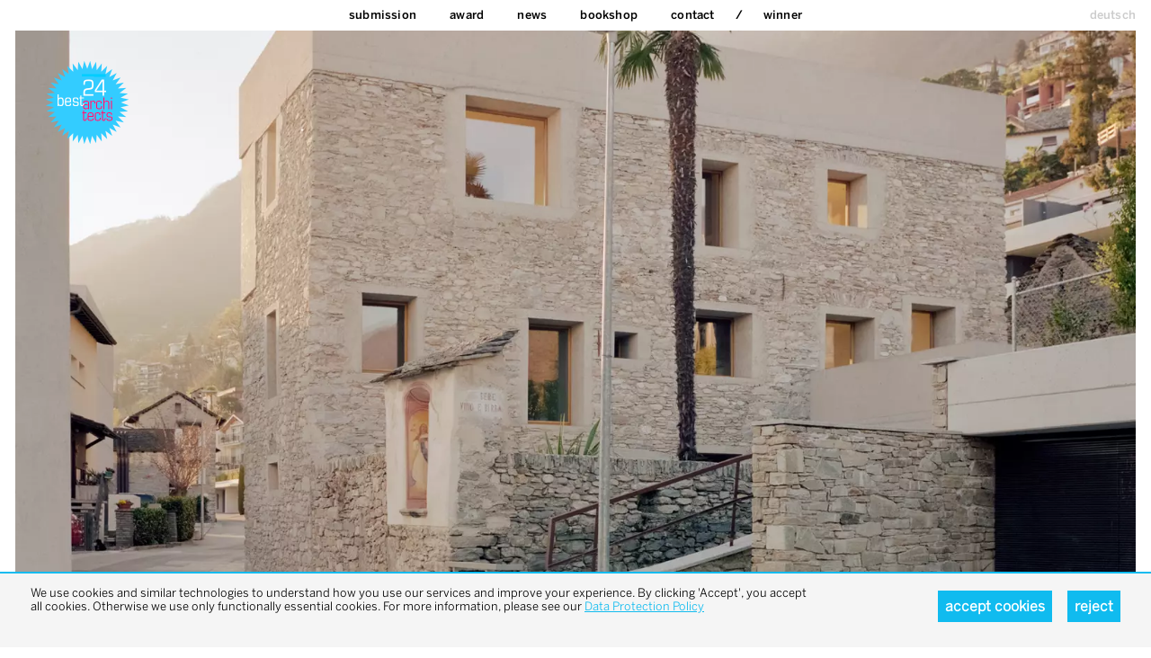

--- FILE ---
content_type: text/html; charset=UTF-8
request_url: https://bestarchitects.de/en/2024/all/all/all/all/bartke-pedrazzini-architetti-Casa-Cortile-Ca-del-Tero.71157.html
body_size: 8553
content:
<!DOCTYPE html>
<html xmlns:og="http://ogp.me/ns#" xmlns:fb="http://www.facebook.com/2008/fbml" lang="en" class=" live ">
<head>
<meta http-equiv="Content-Type" content="text/html; charset=UTF-8">
<base href="https://bestarchitects.de/">
<link rel="preconnect" href="https://static.bestarchitects.de">
<link rel="preconnect" href="https://cloud.typenetwork.com">
<meta name="Content-Language" content="en">
<meta name="author" content="zinnobergruen gmbh">
<meta name="generator" content="depage-cms v2.6.1">
<meta name="keywords" content="">
<meta name="msapplication-tap-highlight" content="no">
<meta name="description" content="">
<meta name="viewport" content="user-scalable=no, width=device-width, initial-scale=1.0">
<meta name="apple-mobile-web-app-capable" content="yes">
<meta name="apple-mobile-web-app-status-bar-style" content="black"><!-- --><link  rel="canonical" href="https://bestarchitects.de/en/2024/all/all/all/all/bartke-pedrazzini-architetti-Casa-Cortile-Ca-del-Tero.71157.html" />

<!-- --><link rel="stylesheet" type="text/css" href="https://static.bestarchitects.de/lib/global/css/global.css?20260122163333">
<link rel="stylesheet" type="text/css" href="https://static.bestarchitects.de/lib/global/css/colors.css?20251120123729">
<link rel="stylesheet" type="text/css" media="print" href="https://static.bestarchitects.de/lib/global/css/print.css?20200204184357">
<script type="text/javascript">
(function(w) { var c = w.depageAnalyticsConfig || {};
c.depageIsLive = true;
c.privacyPolicyLink = "https://bestarchitects.de/en/kontakt/datenschutz.php";
c.ga = { account: "UA-20341219-1", domain: "" };
w.depageAnalyticsConfig = c; })(window);
</script><script type="text/javascript" defer src="https://static.bestarchitects.de/lib/global/js/global.min.js?20251120123729"></script><link rel="icon" type="image/png" href="https://static.bestarchitects.de/lib/global/favicon.png">
<meta name="robots" content="index, follow">
<title>bartke pedrazzini architetti / Casa Cortile / Ca’ del Tero / 2024 / renovation and addition / best architects award</title>
</head>
<body class="projects">
<nav class="main"><ul>
<li class=""><a href="en/home.php" hreflang="en" title="best architects award – the best and most interesting architecture projects in Europe">home</a></li>
<li class=""><a href="en/anmeldung.php" hreflang="en">Submission</a></li>
<li class="">
<a href="en/award/info.php" hreflang="en">Award</a><ul>
<li><a href="en/award/info.php" hreflang="en" title="Die besten Architekten aus dem europäischen Raum">Info</a></li>
<li><a href="en/award/jury.php" hreflang="en">Jury</a></li>
</ul>
</li>
<li class="news">
<a href="en/news/2026/19/best-architects-27-gestartet.php" hreflang="en">News</a><ul>
<li><a href="en/news/2026/19/best-architects-27-gestartet.php" hreflang="en">best architects 27 gestartet</a></li>
<li><a href="en/news/2026/19/publikation-best-architects-26-erschienen.php" hreflang="en">Publikation best architects 26 erschienen</a></li>
<li><a href="en/news/2026/19/best-architects-25-ergebnis-2.php" hreflang="en">best architects 25 ergebnis 2</a></li>
<li><a href="en/news/2025/18/best-architects-24-gestartet-2.php" hreflang="en">best architects 24 gestartet 2</a></li>
<li><a href="en/news/2025/18/best-architects-25-ergebnis.php" hreflang="en">best architects 25 ergebnis</a></li>
<li><a href="en/news/2025/18/best-architects-24-gestartet.php" hreflang="en">best architects 24 gestartet</a></li>
<li><a href="en/news/2024/17/publikation-best-architects-22-erschienen.php" hreflang="en">Publikation best architects 22 erschienen</a></li>
<li><a href="en/news/2024/16/best-architects-24-entschieden-4.php" hreflang="en">best architects 24 entschieden 4</a></li>
<li><a href="en/news/2023/15/best-architects-24-gestartet.php" hreflang="en">best architects 24 gestartet</a></li>
<li><a href="en/news/2023/14/best-architects-24-gestartet.php" hreflang="en">best architects 24 gestartet</a></li>
<li><a href="en/news/2022/13/publikation-best-architects-22-erschienen.php" hreflang="en">Publikation best architects 22 erschienen</a></li>
<li><a href="en/news/2022/12/publikation-best-architects-22-erschienen.php" hreflang="en">Publikation best architects 22 erschienen</a></li>
<li><a href="en/news/2022/11/publikation-best-architects-22-erschienen.php" hreflang="en">Publikation best architects 22 erschienen</a></li>
<li><a href="en/news/2022/07/best-architects-22-entschieden-3.php" hreflang="en">best architects 22 entschieden 3</a></li>
<li><a href="en/news/2020/11/publikation-best-architects-21.php" hreflang="en">Publikation best architects 21</a></li>
<li><a href="en/news/2020/07/best-architects-21-entschieden-2.php" hreflang="en">best architects 21 entschieden 2</a></li>
<li><a href="en/news/2020/04/auslobung-verlaengert.php" hreflang="en">Auslobung verlängert</a></li>
<li><a href="en/news/2019/06/publikation-best-architects-23.php" hreflang="en">Publikation best architects 23</a></li>
<li><a href="en/news/2019/06/best-architects-20-entschieden.php" hreflang="en">best architects 20 entschieden</a></li>
<li><a href="en/news/2019/05/publikation-best-architects-19-erschienen.php" hreflang="en">Publikation best architects 19 erschienen</a></li>
<li><a href="en/news/2018/11/publikation-best-architects-19-erschienen-2.php" hreflang="en">Publikation best architects 19 erschienen 2</a></li>
<li><a href="en/news/2018/06/best-architects-19-entschieden.php" hreflang="en">best architects 19 entschieden</a></li>
<li><a href="en/news/2017/11/best-architects-18.php" hreflang="en">best architects 18</a></li>
<li><a href="en/news/2017/11/red-dot-best-architects-17.php" hreflang="en">red dot best architects 17</a></li>
<li><a href="en/news/2017/06/best-architects-18-entschieden.php" hreflang="en">best architects 18 entschieden </a></li>
<li><a href="en/news/2016/08/red-dot-best-architects-16.php" hreflang="en">red dot best architects 16</a></li>
</ul>
</li>
<li class="">
<a href="en/bookshop/best-architects-26.php" hreflang="en">bookshop</a><ul>
<li><a href="en/bookshop/best-architects-26.php" hreflang="en">best architects 26</a></li>
<li><a href="en/bookshop/notebook-26.php" hreflang="en">notebook 26</a></li>
<li><a href="en/bookshop/best-architects-25.php" hreflang="en">best architects 25</a></li>
<li><a href="en/bookshop/notebook-white-dots.php" hreflang="en">notebook white dots</a></li>
<li><a href="en/bookshop/best-architects-24.php" hreflang="en">best architects 24</a></li>
<li><a href="en/bookshop/best-architects-23.php" hreflang="en">best architects 23</a></li>
<li><a href="en/bookshop/best-architects-22.php" hreflang="en">best architects 22</a></li>
<li><a href="en/bookshop/best-architects-21.php" hreflang="en">best architects 21</a></li>
<li><a href="en/bookshop/notebook.php" hreflang="en">notebook </a></li>
<li><a href="en/bookshop/best-architects-20.php" hreflang="en">best architects 20</a></li>
<li><a href="en/bookshop/best-architects-19.php" hreflang="en">best architects 19</a></li>
<li><a href="en/bookshop/best-architects-18.php" hreflang="en">best architects 18</a></li>
<li><a href="en/bookshop/best-architects-17.php" hreflang="en">best architects 17</a></li>
<li><a href="en/bookshop/best-architects-16.php" hreflang="en">best architects 16</a></li>
<li><a href="en/bookshop/best-architects-15.php" hreflang="en">best architects 15</a></li>
<li><a href="en/bookshop/best-architects-14.php" hreflang="en">best architects 14</a></li>
<li><a href="en/bookshop/best-architects-13.php" hreflang="en">best architects 13</a></li>
<li><a href="en/bookshop/best-architects-12.php" hreflang="en">best architects 12</a></li>
<li><a href="en/bookshop/best-architects-11.php" hreflang="en">best architects 11</a></li>
</ul>
</li>
<li class="">
<a href="en/kontakt.php" hreflang="en">Contact</a><ul>
<li><a href="en/kontakt/newsletter.php" hreflang="en">Newsletter</a></li>
<li><a href="en/kontakt/datenschutz.php" hreflang="en">data pro­tec­tion pol­icy</a></li>
</ul>
</li>
<li class="winner"><a href="en/2026/all/all/all/all/overview.html">Winner</a></li>
</ul></nav><nav class="langswitch"><ul><li class=""><a href="de/gewinner/2024/umbauten-erweiterungen/bartke-pedrazzini.php" hreflang="de">deutsch</a></li></ul></nav><div id="pagecontainer"><div class="page color-">
<header><div id="middle"><a href="#content" class="hidden">Zum Inhalt springen</a></div>
<div class="logo"><a href="en/home.php"><img alt="best architects" src="https://static.bestarchitects.de/lib/global/logo_24.png"></a></div></header><main><section class="winner"><!-- -->
<nav class="prevnext">
    <ul>
        <li class="prev"><a  href="en/2024/all/all/all/all/atelier-brandau-ciccardini-Architekten-Chalet-Quilucru-renovation.71710.html"></a></li>
        <li class="next"><a  href="en/2024/all/all/all/all/bob-gysin-partner-Elisabethenstrasse-public-housing.71306.html"></a></li>
    </ul>
</nav>

<!-- --><div class="slideshow full"><div class="full first"><picture><source type="image/webp" srcset="https://static.bestarchitects.de/lib/Gewinner/2024/UR/R9026_k.jpg.tf800x600-49x52.webp 800w, https://static.bestarchitects.de/lib/Gewinner/2024/UR/R9026_k.jpg.tf1200x900-49x52.webp 1200w, https://static.bestarchitects.de/lib/Gewinner/2024/UR/R9026_k.jpg.tf1600x1200-49x52.webp 1600w, https://static.bestarchitects.de/lib/Gewinner/2024/UR/R9026_k.jpg.tf1900x1425-49x52.webp 1900w, https://static.bestarchitects.de/lib/Gewinner/2024/UR/R9026_k.jpg.tf2000x1200-49x52.webp 2000w, https://static.bestarchitects.de/lib/Gewinner/2024/UR/R9026_k.jpg.tf2375x1425-49x52.webp 2375w"></source><source type="image/jpeg" srcset="https://static.bestarchitects.de/lib/Gewinner/2024/UR/R9026_k.jpg.tf800x600-49x52.jpg 800w, https://static.bestarchitects.de/lib/Gewinner/2024/UR/R9026_k.jpg.tf1200x900-49x52.jpg 1200w, https://static.bestarchitects.de/lib/Gewinner/2024/UR/R9026_k.jpg.tf1600x1200-49x52.jpg 1600w, https://static.bestarchitects.de/lib/Gewinner/2024/UR/R9026_k.jpg.tf1900x1425-49x52.jpg 1900w, https://static.bestarchitects.de/lib/Gewinner/2024/UR/R9026_k.jpg.tf2000x1200-49x52.jpg 2000w, https://static.bestarchitects.de/lib/Gewinner/2024/UR/R9026_k.jpg.tf2375x1425-49x52.jpg 2375w"></source><img src="https://static.bestarchitects.de/lib/Gewinner/2024/UR/R9026_k.jpg.tf800x600-49x52.jpg" alt="bartke pedrazzini architetti: Casa Cortile / Ca’ del Tero - best architects 24" sizes="100vw" style="object-position: 49% 52%" title="© bartke pedrazzini architetti · Photo Simone Bossi"></picture></div></div>
<hgroup><h1>bartke pedrazzini architetti</h1>
<h2>Casa Cortile / Ca’ del Tero</h2></hgroup><div class="details">
<div class="detail">
<h3>best architects 24</h3>
<p>renovation and addition</p>
</div>
<div class="detail">
<h3>Place</h3>
<p>Locarno, Switzerland</p>
</div>
<div class="detail">
<h3>Studio</h3>
<p><a href="http://www.bartkepedrazzini.ch" target="_blank" hreflang="en">www.bartkepedrazzini.ch</a></p>
</div>
<div class="detail">
<h3>Photos</h3>
<p>Simone Bossi</p>
</div>
</div>
<div class="description">
<h3>Description</h3>
<p>In the debut project of our architectural office, two
houses were transformed. As if in a palimpsest, volumes, components and layers
were removed and then complemented and overwritten elsewhere. Casa Cortile,
formerly used as a stable, was freed of all annexes and supplemented by a
volume placed perpendicular to the slope. Half embedded in the hillside, an
intimate inner courtyard is created. Old and new are juxtaposed equally here in
the form of stone and concrete, thus generating a larger whole. A generous
window in a double-height room frames the mountain panorama and at the same
time blocks out the suburban context. Ca’ del Tero in the eastern part of the
site had been expanded over the years to double its volume. A partial
demolition was necessary to make the original Ticino house recognisable again.
The remodelling work aimed to give the house a contemporary expression without
erasing the traces of history. Sanded concrete complements and unites the
stonework. The apartments are vertically and horizontally interlocked, creating
an exciting and bright interior. Both buildings are heated with geothermal
energy and supplied with electricity by photovoltaics. Pure mineral and
open-pored construction was used. Stones and demolition material were sorted
and reused on site. The common garden with fruit trees and vegetable beds gives
residents a place to socialise.<br></p>
</div>
<footer><!-- --><nav class="bottom">
    <a  href="en/2024/all/all/all/all/overview.html" class="overview">
        overview
    </a>
    <ul>
                    <li>
                    <span>previous<br>project</span>                    <a  href="en/2024/all/all/all/all/atelier-brandau-ciccardini-Architekten-Chalet-Quilucru-renovation.71710.html" title="atelier brandau ciccardini Architekten / Chalet Quilucru renovation / 2024">
                        <span>atelier brandau ciccardini</span>
                        <img  src="https://static.bestarchitects.de/lib/Gewinner/2024/UR/R9018_k.jpg.thumbfill-205x224.jpg">
                    </a>
                </li>
                                <li>
                    <span>next<br>project</span>                    <a  href="en/2024/all/all/all/all/bob-gysin-partner-Elisabethenstrasse-public-housing.71306.html" title="bob gysin partner / Elisabethenstrasse public housing / 2024">
                        <span>bob <br>gysin <br>partner</span>
                        <img  src="https://static.bestarchitects.de/lib/Gewinner/2024/UR/R9040_k.jpg.thumbfill-205x224.jpg">
                    </a>
                </li>
                    </ul>
</nav>
<nav class="pages">
    <a  href="en/2024/all/all/all/all/overview.html" class="overview">
        overview
    </a>
            <a  href="en/2024/all/all/all/all/andreas-ferstl-architekten-Kohlektiv-in-Nuremberg.71891.html" title="andreas ferstl architekten / Kohlektiv in Nuremberg / 2024">andreas ferstl architekten / Kohlektiv in Nuremberg / 2024</a>
                    <a  href="en/2024/all/all/all/all/atelier-brandau-ciccardini-Architekten-Chalet-Quilucru-renovation.71710.html" title="atelier brandau ciccardini Architekten / Chalet Quilucru renovation / 2024">atelier brandau ciccardini Architekten / Chalet Quilucru renovation / 2024</a>
                    <a  href="en/2024/all/all/all/all/bartke-pedrazzini-architetti-Casa-Cortile-Ca-del-Tero.71157.html" title="bartke pedrazzini architetti / Casa Cortile / Ca’ del Tero / 2024">bartke pedrazzini architetti / Casa Cortile / Ca’ del Tero / 2024</a>
                    <a  href="en/2024/all/all/all/all/bob-gysin-partner-Elisabethenstrasse-public-housing.71306.html" title="bob gysin partner / Elisabethenstrasse public housing / 2024">bob gysin partner / Elisabethenstrasse public housing / 2024</a>
                    <a  href="en/2024/all/all/all/all/BUERO-KONSTRUKT-Architekten-Benedictine-Centre-in-Sarnen.72164.html" title="BÜRO KONSTRUKT Architekten / Benedictine Centre in Sarnen / 2024">BÜRO KONSTRUKT Architekten / Benedictine Centre in Sarnen / 2024</a>
                    <a  href="en/2024/all/all/all/all/camponovo-baumgartner-architekten-Roth-House-Muri.71755.html" title="camponovo baumgartner architekten / Roth House, Muri / 2024">camponovo baumgartner architekten / Roth House, Muri / 2024</a>
                    <a  href="en/2024/all/all/all/all/camponovo-baumgartner-architekten-Pour-Denise.71796.html" title="camponovo baumgartner architekten / Pour Denise / 2024">camponovo baumgartner architekten / Pour Denise / 2024</a>
                    <a  href="en/2024/all/all/all/all/CATALANOQUIEL-Architekten-Renovation-and-extension-of-a-courtyard-house-in-the-Indianersiedlung.71844.html" title="CATALANOQUIEL Architekten / Renovation and extension of a courtyard house in the «Indianersiedlung» / 2024">CATALANOQUIEL Architekten / Renovation and extension of a courtyard house in the «Indianersiedlung» / 2024</a>
                    <a  href="en/2024/all/all/all/all/Francois-Meyer-Architecture-Renovation-Artis-Sierre.72252.html" title="François Meyer Architecture / Renovation Artis, Sierre / 2024">François Meyer Architecture / Renovation Artis, Sierre / 2024</a>
                    <a  href="en/2024/all/all/all/all/hks-architekten-Erfurt-heating-plant.71928.html" title="hks architekten / Erfurt heating plant / 2024">hks architekten / Erfurt heating plant / 2024</a>
                    <a  href="en/2024/all/all/all/all/Kaltenbacher-ARCHITEKTUR-STEINBAUER-architektur-design-House-Havana-in-the-Tobacco-Factory-Linz.72070.html" title="Kaltenbacher ARCHITEKTUR / STEINBAUER architektur+design / House Havana in the Tobacco Factory Linz / 2024">Kaltenbacher ARCHITEKTUR / STEINBAUER architektur+design / House Havana in the Tobacco Factory Linz / 2024</a>
                    <a  href="en/2024/all/all/all/all/Kollektiv-Marudo-Renovation-of-holiday-home-Casa-Campari-Porto-Ronco.72119.html" title="Kollektiv Marudo / Renovation of holiday home Casa Campari, Porto Ronco / 2024">Kollektiv Marudo / Renovation of holiday home Casa Campari, Porto Ronco / 2024</a>
                    <a  href="en/2024/all/all/all/all/Michael-Meier-und-Marius-Hug-Architekten-Roemerstrasse-Baden.72201.html" title="Michael Meier und Marius Hug Architekten  / Römerstrasse, Baden / 2024">Michael Meier und Marius Hug Architekten  / Römerstrasse, Baden / 2024</a>
                    <a  href="en/2024/all/all/all/all/Rapin-Saiz-Architectes-Bosquets-renovation-and-extension-of-Produits-Dentaires-SA-building-Phase-I.71982.html" title="Rapin Saiz Architectes / Bosquets – renovation and extension of Produits Dentaires SA building (Phase I) / 2024">Rapin Saiz Architectes / Bosquets – renovation and extension of Produits Dentaires SA building (Phase I) / 2024</a>
                    <a  href="en/2024/all/all/all/all/Roman-Hutter-Architektur-Kronengasse-in-Sempach.72019.html" title="Roman Hutter Architektur / Kronengasse in Sempach / 2024">Roman Hutter Architektur / Kronengasse in Sempach / 2024</a>
                    <a  href="en/2024/all/all/all/all/Schneider-Schneider-Architekten-Restaurant-Bruecke-Niedergoesgen.72295.html" title="Schneider &amp; Schneider Architekten / Restaurant Brücke, Niedergösgen / 2024">Schneider &amp; Schneider Architekten / Restaurant Brücke, Niedergösgen / 2024</a>
                    <a  href="en/2024/all/all/all/all/Studio-Supernova-Mid-terrace-house-Zurich-renovation-modernisation-and-attic-conversion.72377.html" title="Studio Supernova / Mid-terrace house, Zurich: renovation, modernisation and attic conversion / 2024">Studio Supernova / Mid-terrace house, Zurich: renovation, modernisation and attic conversion / 2024</a>
                    <a  href="en/2024/all/all/all/all/Superdraft-Studio-Renovation-of-a-listed-townhouse-Eulerstrasse.72340.html" title="Superdraft Studio / Renovation of a listed townhouse, Eulerstrasse / 2024">Superdraft Studio / Renovation of a listed townhouse, Eulerstrasse / 2024</a>
                    <a  href="en/2024/all/all/all/all/think-architecture-Casa-Grusaida.72425.html" title="think architecture / Casa Grusaida / 2024">think architecture / Casa Grusaida / 2024</a>
                    <a  href="en/2024/all/all/all/all/weberbrunner-architekten-Renovation-conversion-and-extension-of-House-B4-Zurich.72465.html" title="weberbrunner architekten / Renovation, conversion and extension of House B4, Zurich / 2024">weberbrunner architekten / Renovation, conversion and extension of House B4, Zurich / 2024</a>
                    <a  href="en/2024/all/all/all/all/Appels-Architekten-House-by-the-lake-A-sculpture-of-wooden-cubes-as-a-home-for-a-family.72527.html" title="Appels Architekten / House by the lake – A sculpture of wooden cubes as a home for a family / 2024">Appels Architekten / House by the lake – A sculpture of wooden cubes as a home for a family / 2024</a>
                    <a  href="en/2024/all/all/all/all/Axel-Steudel-Architekten-Scholz-House.73515.html" title="Axel Steudel Architekten  / Scholz House / 2024">Axel Steudel Architekten  / Scholz House / 2024</a>
                    <a  href="en/2024/all/all/all/all/be-architektur-Barn-home-in-a-hamlet-Reppisch-Valley-Zurich.73192.html" title="be architektur / Barn home in a hamlet, Reppisch Valley, Zurich / 2024">be architektur / Barn home in a hamlet, Reppisch Valley, Zurich / 2024</a>
                    <a  href="en/2024/all/all/all/all/Dagli-Atelier-d-Architecture-Barnich-House.73233.html" title="Dagli+ Atelier d’Architecture / Barnich House / 2024">Dagli+ Atelier d’Architecture / Barnich House / 2024</a>
                    <a  href="en/2024/all/all/all/all/Froehlich-Gassner-Architekten-Kleine-Bleibe.73284.html" title="Fröhlich Gassner Architekten / Kleine Bleibe / 2024">Fröhlich Gassner Architekten / Kleine Bleibe / 2024</a>
                    <a  href="en/2024/all/all/all/all/NAEMAS-Architekturkonzepte-Homestead-with-parlour.73325.html" title="NAEMAS Architekturkonzepte / Homestead with parlour / 2024">NAEMAS Architekturkonzepte / Homestead with parlour / 2024</a>
                    <a  href="en/2024/all/all/all/all/Neutard-Schneider-Architekten-R8b_wooden-house.73427.html" title="Neutard Schneider Architekten / R8b_wooden house / 2024">Neutard Schneider Architekten / R8b_wooden house / 2024</a>
                    <a  href="en/2024/all/all/all/all/Schneider-Lengauer-Puehringer-Architekten-The-Tall-Black.73471.html" title="Schneider Lengauer Pühringer Architekten / The Tall Black / 2024">Schneider Lengauer Pühringer Architekten / The Tall Black / 2024</a>
                    <a  href="en/2024/all/all/all/all/Weyell-Zipse-Architekten-House-P.73559.html" title="Weyell Zipse Architekten / House P / 2024">Weyell Zipse Architekten / House P / 2024</a>
                    <a  href="en/2024/all/all/all/all/Ana-Otero-Architektur-Wolkengespraech.74685.html" title="Ana Otero Architektur / Wolkengespräch / 2024">Ana Otero Architektur / Wolkengespräch / 2024</a>
                    <a  href="en/2024/all/all/all/all/Appels-Architekten-Urban-infill-in-Berlin-between-the-courtyards.74155.html" title="Appels Architekten / Urban infill in Berlin – between the courtyards / 2024">Appels Architekten / Urban infill in Berlin – between the courtyards / 2024</a>
                    <a  href="en/2024/all/all/all/all/ATELIER-MARTEL-130-student-apartments-and-a-university-restaurant-in-the-Paris-2024-Olympic-Games-athletes-village.74201.html" title="ATELIER MARTEL / 130 student apartments and a university restaurant in the Paris 2024 Olympic Games athletes’ village / 2024">ATELIER MARTEL / 130 student apartments and a university restaurant in the Paris 2024 Olympic Games athletes’ village / 2024</a>
                    <a  href="en/2024/all/all/all/all/Beck-Oser-Architekten-Witterswilerstrasse-houses-Baettwil.74246.html" title="Beck Oser Architekten / Witterswilerstrasse houses, Bättwil / 2024">Beck Oser Architekten / Witterswilerstrasse houses, Bättwil / 2024</a>
                    <a  href="en/2024/all/all/all/all/Buero-Konstrukt-New-neighbourhood-centre-Wesemlin-Lucerne.74547.html" title="Büro Konstrukt / New neighbourhood centre Wesemlin, Lucerne  / 2024">Büro Konstrukt / New neighbourhood centre Wesemlin, Lucerne  / 2024</a>
                    <a  href="en/2024/all/all/all/all/Conen-Sigl-Architekt-innen-Living-at-Westhof-Hochbord-Duebendorf.74283.html" title="Conen Sigl Architekt:innen / Living at Westhof, Hochbord, Dübendorf / 2024">Conen Sigl Architekt:innen / Living at Westhof, Hochbord, Dübendorf / 2024</a>
                    <a  href="en/2024/all/all/all/all/Edelaar-Mosayebi-Inderbitzin-Architekt-innen-Apartment-building-on-Stampfenbachstrasse.74331.html" title="Edelaar Mosayebi Inderbitzin Architekt*innen / Apartment building on Stampfenbachstrasse / 2024">Edelaar Mosayebi Inderbitzin Architekt*innen / Apartment building on Stampfenbachstrasse / 2024</a>
                    <a  href="en/2024/all/all/all/all/Fabio-von-Arx-Apartment-building-on-Neubergweg.74899.html" title="Fabio von Arx / Apartment building on Neubergweg / 2024">Fabio von Arx / Apartment building on Neubergweg / 2024</a>
                    <a  href="en/2024/all/all/all/all/Fischer-Architekten-AG-High-rise-on-Birmensdorferstrasse-Zurich.74373.html" title="Fischer Architekten AG / High-rise on Birmensdorferstrasse, Zurich / 2024">Fischer Architekten AG / High-rise on Birmensdorferstrasse, Zurich / 2024</a>
                    <a  href="en/2024/all/all/all/all/Graber-Pulver-Architekten-Suedhang-residential-complex-in-Herrenschwanden.74415.html" title="Graber Pulver Architekten / Südhang residential complex in Herrenschwanden / 2024">Graber Pulver Architekten / Südhang residential complex in Herrenschwanden / 2024</a>
                    <a  href="en/2024/all/all/all/all/Hermansson-Hiller-Lundberg-Arkitekter-Trilling-student-housing.74461.html" title="Hermansson Hiller Lundberg Arkitekter / Trilling student housing / 2024">Hermansson Hiller Lundberg Arkitekter / Trilling student housing / 2024</a>
                    <a  href="en/2024/all/all/all/all/Kleihues-Kleihues-K111.74505.html" title="Kleihues + Kleihues / K111 / 2024">Kleihues + Kleihues / K111 / 2024</a>
                    <a  href="en/2024/all/all/all/all/Luca-Selva-Architekten-Furnierwerk-residential-complex.74772.html" title="Luca Selva Architekten / Furnierwerk residential complex  / 2024">Luca Selva Architekten / Furnierwerk residential complex  / 2024</a>
                    <a  href="en/2024/all/all/all/all/Luca-Selva-Architekten-Apartment-building-on-Bruderholzallee-Basel.74810.html" title="Luca Selva Architekten / Apartment building on Bruderholzallee, Basel / 2024">Luca Selva Architekten / Apartment building on Bruderholzallee, Basel / 2024</a>
                    <a  href="en/2024/all/all/all/all/Roman-Hutter-Architektur-Rothusweg-in-Zug.74634.html" title="Roman Hutter Architektur / Rothusweg in Zug / 2024">Roman Hutter Architektur / Rothusweg in Zug / 2024</a>
                    <a  href="en/2024/all/all/all/all/Sacker-Architekten-Alter-Milchhof.74728.html" title="Sacker Architekten / Alter Milchhof / 2024">Sacker Architekten / Alter Milchhof / 2024</a>
                    <a  href="en/2024/all/all/all/all/THINK-ARCHITECTURE-House-next-to-the-church.74854.html" title="THINK ARCHITECTURE / House next to the church / 2024">THINK ARCHITECTURE / House next to the church / 2024</a>
                    <a  href="en/2024/all/all/all/all/VON-M-HS77.74945.html" title="VON M / HS77 / 2024">VON M / HS77 / 2024</a>
                    <a  href="en/2024/all/all/all/all/Wild-Baer-Heule-Architekten-Residential-Tower-on-the-Glasi-Buelach.74989.html" title="Wild Bär Heule Architekten / Residential Tower on the Glasi, Bülach / 2024">Wild Bär Heule Architekten / Residential Tower on the Glasi, Bülach / 2024</a>
                    <a  href="en/2024/all/all/all/all/Wild-Baer-Heule-Architekten-Apartment-building-on-Melchruetistrasse.75033.html" title="Wild Bär Heule Architekten / Apartment building on Melchrütistrasse / 2024">Wild Bär Heule Architekten / Apartment building on Melchrütistrasse / 2024</a>
                    <a  href="en/2024/all/all/all/all/a-r-Architekten-Municipal-Administration-Centre-Goeppingen.75093.html" title="a+r Architekten / Municipal Administration Centre Göppingen / 2024">a+r Architekten / Municipal Administration Centre Göppingen / 2024</a>
                    <a  href="en/2024/all/all/all/all/DEMOGO-studio-di-architettura-Financial-Guard-Regional-Headquarters.75130.html" title="DEMOGO studio di architettura / Financial Guard Regional Headquarters / 2024">DEMOGO studio di architettura / Financial Guard Regional Headquarters / 2024</a>
                    <a  href="en/2024/all/all/all/all/Oliv-Architekten-M8-work-create.75178.html" title="Oliv Architekten / M8 – work &amp; create / 2024">Oliv Architekten / M8 – work &amp; create / 2024</a>
                    <a  href="en/2024/all/all/all/all/SWAP-Architektur-District-headquarters-for-Salzburg-Umgebung.75220.html" title="SWAP Architektur / District headquarters for Salzburg-Umgebung / 2024">SWAP Architektur / District headquarters for Salzburg-Umgebung / 2024</a>
                    <a  href="en/2024/all/all/all/all/Kunik-de-Morsier-architectes-New-Manufacture-de-Haute-Horlogerie-Audemars-Piguet.75272.html" title="Kuník de Morsier architectes / New Manufacture de Haute Horlogerie Audemars Piguet / 2024">Kuník de Morsier architectes / New Manufacture de Haute Horlogerie Audemars Piguet / 2024</a>
                    <a  href="en/2024/all/all/all/all/pedevilla-architects-ATTO-Suites.75315.html" title="pedevilla architects / ATTO Suites / 2024">pedevilla architects / ATTO Suites / 2024</a>
                    <a  href="en/2024/all/all/all/all/SLG-SCHMITT-LOEBERMANN-GETTO-Architekten-Extension-of-Biohotel-Sturm.75359.html" title="SLG – SCHMITT LOEBERMANN GETTO Architekten / Extension of Biohotel Sturm / 2024">SLG – SCHMITT LOEBERMANN GETTO Architekten / Extension of Biohotel Sturm / 2024</a>
                    <a  href="en/2024/all/all/all/all/BS-EMI-Architektenpartner-Chliriet-Schoolhouse.75421.html" title="BS+EMI Architektenpartner / Chliriet Schoolhouse  / 2024">BS+EMI Architektenpartner / Chliriet Schoolhouse  / 2024</a>
                    <a  href="en/2024/all/all/all/all/Kast-Kaeppeli-Architekten-Kleefeld-Elementary-School.75464.html" title="Kast Kaeppeli Architekten / Kleefeld Elementary School / 2024">Kast Kaeppeli Architekten / Kleefeld Elementary School / 2024</a>
                    <a  href="en/2024/all/all/all/all/-Kollektiv-Marudo-Architekten-New-school-complex-Bruehl-Solothurn.75509.html" title="Kollektiv Marudo Architekten / New school complex Brühl, Solothurn / 2024"> Kollektiv Marudo Architekten / New school complex Brühl, Solothurn / 2024</a>
                    <a  href="en/2024/all/all/all/all/larob-studio-fuer-architektur-Am-Bergwald-Day-Care-Centre.75546.html" title="larob. studio für architektur / Am Bergwald Day-Care Centre / 2024">larob. studio für architektur / Am Bergwald Day-Care Centre / 2024</a>
                    <a  href="en/2024/all/all/all/all/MJ2B-Architekten-Schoolhouse-and-gymnasium-Holderbank.75641.html" title="MJ2B Architekten / Schoolhouse and gymnasium, Holderbank / 2024">MJ2B Architekten / Schoolhouse and gymnasium, Holderbank / 2024</a>
                    <a  href="en/2024/all/all/all/all/Osterwold-Schmidt-EXP-ANDER-Architekten-Helmholtz-Institute-Jena.75684.html" title="Osterwold°Schmidt EXP!ANDER Architekten / Helmholtz Institute, Jena / 2024">Osterwold°Schmidt EXP!ANDER Architekten / Helmholtz Institute, Jena / 2024</a>
                    <a  href="en/2024/all/all/all/all/oxid-Architektur-Sonnenberg-Schoolhouse.75729.html" title="oxid Architektur / Sonnenberg Schoolhouse / 2024">oxid Architektur / Sonnenberg Schoolhouse / 2024</a>
                    <a  href="en/2024/all/all/all/all/pool-Architekten-Temporary-sports-buildings.75766.html" title="pool Architekten / Temporary sports buildings / 2024">pool Architekten / Temporary sports buildings / 2024</a>
                    <a  href="en/2024/all/all/all/all/schoch-tavli-architekten-Two-classroom-kindergarten-in-Kradolf.75814.html" title="schoch-tavli architekten / Two-classroom kindergarten in Kradolf / 2024">schoch-tavli architekten / Two-classroom kindergarten in Kradolf / 2024</a>
                    <a  href="en/2024/all/all/all/all/Schulz-und-Schulz-Technical-University-of-Applied-Sciences-of-Central-Hesse-new-buildings-for-the-departments-of-Mechanical-and-Power-Engineering-ME-and-Civil-Engineering-BAU.75856.html" title="Schulz und Schulz / Technical University of Applied Sciences of Central Hesse – new buildings for the departments of Mechanical and Power Engineering (ME) and Civil Engineering (BAU) / 2024">Schulz und Schulz / Technical University of Applied Sciences of Central Hesse – new buildings for the departments of Mechanical and Power Engineering (ME) and Civil Engineering (BAU) / 2024</a>
                    <a  href="en/2024/all/all/all/all/Studio-Fragment-New-educational-building-for-Semmelweis-University-Faculty-of-Health-Sciences.75905.html" title="Studio Fragment / New educational building for Semmelweis University – Faculty of Health Sciences / 2024">Studio Fragment / New educational building for Semmelweis University – Faculty of Health Sciences / 2024</a>
                    <a  href="en/2024/all/all/all/all/Uli-Mayer-Urs-Huessy-Architekten-Kindergarten-and-double-gymnasium-Mauren.75594.html" title="Uli Mayer · Urs Hüssy Architekten / Kindergarten and double gymnasium, Mauren / 2024">Uli Mayer · Urs Hüssy Architekten / Kindergarten and double gymnasium, Mauren / 2024</a>
                    <a  href="en/2024/all/all/all/all/VON-M-Fuchshofstrasse-Primary-School.75942.html" title="VON M / Fuchshofstrasse Primary School / 2024">VON M / Fuchshofstrasse Primary School / 2024</a>
                    <a  href="en/2024/all/all/all/all/bob-gysin-partner-Mettenweg-residence.76089.html" title="bob gysin partner / Mettenweg residence / 2024">bob gysin partner / Mettenweg residence / 2024</a>
                    <a  href="en/2024/all/all/all/all/Campomarzio-Michele-Moresco-Architetto-St-Martin-Sport-Centre.75999.html" title="Campomarzio + Michele Moresco Architetto / St. Martin Sport Centre / 2024">Campomarzio + Michele Moresco Architetto / St. Martin Sport Centre / 2024</a>
                    <a  href="en/2024/all/all/all/all/emixi-architectes-Community-Hall.76045.html" title="emixi architectes / Community Hall / 2024">emixi architectes / Community Hall / 2024</a>
                    <a  href="en/2024/all/all/all/all/kit-Rosenthal-Health-Centre.76127.html" title="kit / Rosenthal Health Centre / 2024">kit / Rosenthal Health Centre / 2024</a>
                    <a  href="en/2024/all/all/all/all/MAK-architecture-Montchoisi-Retirement-and-Care-Centre.76178.html" title="MAK architecture / Montchoisi Retirement and Care Centre / 2024">MAK architecture / Montchoisi Retirement and Care Centre / 2024</a>
                    <a  href="en/2024/all/all/all/all/Scheitlin-Syfrig-Architekten-Muensterlingen-Psychiatric-Clinic.76223.html" title="Scheitlin Syfrig Architekten / Münsterlingen Psychiatric Clinic / 2024">Scheitlin Syfrig Architekten / Münsterlingen Psychiatric Clinic / 2024</a>
                    <a  href="en/2024/all/all/all/all/scholl-architekten-partnerschaft-scholl-balbach-walker-Standard-sports-hall-type-for-Berlin.76267.html" title="scholl architekten partnerschaft  scholl.balbach.walker / Standard sports hall type for Berlin / 2024">scholl architekten partnerschaft  scholl.balbach.walker / Standard sports hall type for Berlin / 2024</a>
                    <a  href="en/2024/all/all/all/all/Brueckner-Brueckner-Architekten-Waldnaab-Chapel-New-wayside-chapel-near-the-Waldnaab-River.76319.html" title="Brückner &amp; Brückner Architekten / Waldnaab Chapel  | New wayside chapel near the Waldnaab River / 2024">Brückner &amp; Brückner Architekten / Waldnaab Chapel  | New wayside chapel near the Waldnaab River / 2024</a>
                    <a  href="en/2024/all/all/all/all/Brueckner-Brueckner-Architekten-Multiplicity-Redesign-of-St-Anton-Church-and-Pastoral-Centre-Schweinfurt.76362.html" title="Brückner &amp; Brückner Architekten / Multiplicity | Redesign of St. Anton Church and Pastoral Centre, Schweinfurt / 2024">Brückner &amp; Brückner Architekten / Multiplicity | Redesign of St. Anton Church and Pastoral Centre, Schweinfurt / 2024</a>
                    <a  href="en/2024/all/all/all/all/Architekturbuero-Juergen-Haller-Cabin.76412.html" title="Architekturbüro Jürgen Haller / Cabin / 2024">Architekturbüro Jürgen Haller / Cabin / 2024</a>
                    <a  href="en/2024/all/all/all/all/LP-architektur-Ronald-McDonald-Children-s-Home-Salzburg.76449.html" title="LP architektur / Ronald McDonald Children’s Home, Salzburg / 2024">LP architektur / Ronald McDonald Children’s Home, Salzburg / 2024</a>
                    <a  href="en/2024/all/all/all/all/Luna-Productions-Hardwald-Observation-Tower.76497.html" title="Luna Productions / Hardwald Observation Tower / 2024">Luna Productions / Hardwald Observation Tower / 2024</a>
                    <a  href="en/2024/all/all/all/all/RBCH-architectes-Historic-train-shed.76539.html" title="RBCH architectes / Historic train shed / 2024">RBCH architectes / Historic train shed / 2024</a>
                    <a  href="en/2024/all/all/all/all/RBCH-architectes-Les-Buissons-Footbridge.76583.html" title="RBCH architectes / «Les Buissons» Footbridge / 2024">RBCH architectes / «Les Buissons» Footbridge / 2024</a>
                    <a  href="en/2024/all/all/all/all/studioser-Monte.76627.html" title="studioser / Monte / 2024">studioser / Monte / 2024</a>
                    <a  href="en/2024/all/all/all/all/GFA-Gruppe-fuer-Architektur-Conversion-of-the-south-wing-of-the-TAS-Building-University-of-Zurich-Animal-Hospital.76685.html" title="GFA Gruppe für Architektur / Conversion of the south wing of the TAS Building, University of Zurich Animal Hospital / 2024">GFA Gruppe für Architektur / Conversion of the south wing of the TAS Building, University of Zurich Animal Hospital / 2024</a>
                    <a  href="en/2024/all/all/all/all/Kessler-Plescher-Architekten-Dr-Funk-Holiday-Home.76722.html" title="Keßler Plescher Architekten / Dr. Funk Holiday Home / 2024">Keßler Plescher Architekten / Dr. Funk Holiday Home / 2024</a>
                    <a  href="en/2024/all/all/all/all/spillmann-echsle-architekten-On-Labs.76773.html" title="spillmann echsle architekten / On Labs / 2024">spillmann echsle architekten / On Labs / 2024</a>
        </nav>

<!-- --></footer></section></main><footer><div class="to-top"><a>back to top</a></div>
<small>powered by <a href="http://depagecms.net">depage::cms</a></small></footer>
</div></div>
</body>
</html>


--- FILE ---
content_type: text/html; charset=UTF-8
request_url: https://bestarchitects.de/en/2024/all/all/all/all/bob-gysin-partner-Elisabethenstrasse-public-housing.71306.html
body_size: 8503
content:
<!DOCTYPE html>
<html xmlns:og="http://ogp.me/ns#" xmlns:fb="http://www.facebook.com/2008/fbml" lang="en" class=" live ">
<head>
<meta http-equiv="Content-Type" content="text/html; charset=UTF-8">
<base href="https://bestarchitects.de/">
<link rel="preconnect" href="https://static.bestarchitects.de">
<link rel="preconnect" href="https://cloud.typenetwork.com">
<meta name="Content-Language" content="en">
<meta name="author" content="zinnobergruen gmbh">
<meta name="generator" content="depage-cms v2.6.1">
<meta name="keywords" content="">
<meta name="msapplication-tap-highlight" content="no">
<meta name="description" content="">
<meta name="viewport" content="user-scalable=no, width=device-width, initial-scale=1.0">
<meta name="apple-mobile-web-app-capable" content="yes">
<meta name="apple-mobile-web-app-status-bar-style" content="black"><!-- --><link  rel="canonical" href="https://bestarchitects.de/en/2024/all/all/all/all/bob-gysin-partner-Elisabethenstrasse-public-housing.71306.html" />

<!-- --><link rel="stylesheet" type="text/css" href="https://static.bestarchitects.de/lib/global/css/global.css?20260122163333">
<link rel="stylesheet" type="text/css" href="https://static.bestarchitects.de/lib/global/css/colors.css?20251120123729">
<link rel="stylesheet" type="text/css" media="print" href="https://static.bestarchitects.de/lib/global/css/print.css?20200204184357">
<script type="text/javascript">
(function(w) { var c = w.depageAnalyticsConfig || {};
c.depageIsLive = true;
c.privacyPolicyLink = "https://bestarchitects.de/en/kontakt/datenschutz.php";
c.ga = { account: "UA-20341219-1", domain: "" };
w.depageAnalyticsConfig = c; })(window);
</script><script type="text/javascript" defer src="https://static.bestarchitects.de/lib/global/js/global.min.js?20251120123729"></script><link rel="icon" type="image/png" href="https://static.bestarchitects.de/lib/global/favicon.png">
<meta name="robots" content="index, follow">
<title>bob gysin partner / Elisabethenstrasse public housing / 2024 / renovation and addition / best architects award</title>
</head>
<body class="projects">
<nav class="main"><ul>
<li class=""><a href="en/home.php" hreflang="en" title="best architects award – the best and most interesting architecture projects in Europe">home</a></li>
<li class=""><a href="en/anmeldung.php" hreflang="en">Submission</a></li>
<li class="">
<a href="en/award/info.php" hreflang="en">Award</a><ul>
<li><a href="en/award/info.php" hreflang="en" title="Die besten Architekten aus dem europäischen Raum">Info</a></li>
<li><a href="en/award/jury.php" hreflang="en">Jury</a></li>
</ul>
</li>
<li class="news">
<a href="en/news/2026/19/best-architects-27-gestartet.php" hreflang="en">News</a><ul>
<li><a href="en/news/2026/19/best-architects-27-gestartet.php" hreflang="en">best architects 27 gestartet</a></li>
<li><a href="en/news/2026/19/publikation-best-architects-26-erschienen.php" hreflang="en">Publikation best architects 26 erschienen</a></li>
<li><a href="en/news/2026/19/best-architects-25-ergebnis-2.php" hreflang="en">best architects 25 ergebnis 2</a></li>
<li><a href="en/news/2025/18/best-architects-24-gestartet-2.php" hreflang="en">best architects 24 gestartet 2</a></li>
<li><a href="en/news/2025/18/best-architects-25-ergebnis.php" hreflang="en">best architects 25 ergebnis</a></li>
<li><a href="en/news/2025/18/best-architects-24-gestartet.php" hreflang="en">best architects 24 gestartet</a></li>
<li><a href="en/news/2024/17/publikation-best-architects-22-erschienen.php" hreflang="en">Publikation best architects 22 erschienen</a></li>
<li><a href="en/news/2024/16/best-architects-24-entschieden-4.php" hreflang="en">best architects 24 entschieden 4</a></li>
<li><a href="en/news/2023/15/best-architects-24-gestartet.php" hreflang="en">best architects 24 gestartet</a></li>
<li><a href="en/news/2023/14/best-architects-24-gestartet.php" hreflang="en">best architects 24 gestartet</a></li>
<li><a href="en/news/2022/13/publikation-best-architects-22-erschienen.php" hreflang="en">Publikation best architects 22 erschienen</a></li>
<li><a href="en/news/2022/12/publikation-best-architects-22-erschienen.php" hreflang="en">Publikation best architects 22 erschienen</a></li>
<li><a href="en/news/2022/11/publikation-best-architects-22-erschienen.php" hreflang="en">Publikation best architects 22 erschienen</a></li>
<li><a href="en/news/2022/07/best-architects-22-entschieden-3.php" hreflang="en">best architects 22 entschieden 3</a></li>
<li><a href="en/news/2020/11/publikation-best-architects-21.php" hreflang="en">Publikation best architects 21</a></li>
<li><a href="en/news/2020/07/best-architects-21-entschieden-2.php" hreflang="en">best architects 21 entschieden 2</a></li>
<li><a href="en/news/2020/04/auslobung-verlaengert.php" hreflang="en">Auslobung verlängert</a></li>
<li><a href="en/news/2019/06/publikation-best-architects-23.php" hreflang="en">Publikation best architects 23</a></li>
<li><a href="en/news/2019/06/best-architects-20-entschieden.php" hreflang="en">best architects 20 entschieden</a></li>
<li><a href="en/news/2019/05/publikation-best-architects-19-erschienen.php" hreflang="en">Publikation best architects 19 erschienen</a></li>
<li><a href="en/news/2018/11/publikation-best-architects-19-erschienen-2.php" hreflang="en">Publikation best architects 19 erschienen 2</a></li>
<li><a href="en/news/2018/06/best-architects-19-entschieden.php" hreflang="en">best architects 19 entschieden</a></li>
<li><a href="en/news/2017/11/best-architects-18.php" hreflang="en">best architects 18</a></li>
<li><a href="en/news/2017/11/red-dot-best-architects-17.php" hreflang="en">red dot best architects 17</a></li>
<li><a href="en/news/2017/06/best-architects-18-entschieden.php" hreflang="en">best architects 18 entschieden </a></li>
<li><a href="en/news/2016/08/red-dot-best-architects-16.php" hreflang="en">red dot best architects 16</a></li>
</ul>
</li>
<li class="">
<a href="en/bookshop/best-architects-26.php" hreflang="en">bookshop</a><ul>
<li><a href="en/bookshop/best-architects-26.php" hreflang="en">best architects 26</a></li>
<li><a href="en/bookshop/notebook-26.php" hreflang="en">notebook 26</a></li>
<li><a href="en/bookshop/best-architects-25.php" hreflang="en">best architects 25</a></li>
<li><a href="en/bookshop/notebook-white-dots.php" hreflang="en">notebook white dots</a></li>
<li><a href="en/bookshop/best-architects-24.php" hreflang="en">best architects 24</a></li>
<li><a href="en/bookshop/best-architects-23.php" hreflang="en">best architects 23</a></li>
<li><a href="en/bookshop/best-architects-22.php" hreflang="en">best architects 22</a></li>
<li><a href="en/bookshop/best-architects-21.php" hreflang="en">best architects 21</a></li>
<li><a href="en/bookshop/notebook.php" hreflang="en">notebook </a></li>
<li><a href="en/bookshop/best-architects-20.php" hreflang="en">best architects 20</a></li>
<li><a href="en/bookshop/best-architects-19.php" hreflang="en">best architects 19</a></li>
<li><a href="en/bookshop/best-architects-18.php" hreflang="en">best architects 18</a></li>
<li><a href="en/bookshop/best-architects-17.php" hreflang="en">best architects 17</a></li>
<li><a href="en/bookshop/best-architects-16.php" hreflang="en">best architects 16</a></li>
<li><a href="en/bookshop/best-architects-15.php" hreflang="en">best architects 15</a></li>
<li><a href="en/bookshop/best-architects-14.php" hreflang="en">best architects 14</a></li>
<li><a href="en/bookshop/best-architects-13.php" hreflang="en">best architects 13</a></li>
<li><a href="en/bookshop/best-architects-12.php" hreflang="en">best architects 12</a></li>
<li><a href="en/bookshop/best-architects-11.php" hreflang="en">best architects 11</a></li>
</ul>
</li>
<li class="">
<a href="en/kontakt.php" hreflang="en">Contact</a><ul>
<li><a href="en/kontakt/newsletter.php" hreflang="en">Newsletter</a></li>
<li><a href="en/kontakt/datenschutz.php" hreflang="en">data pro­tec­tion pol­icy</a></li>
</ul>
</li>
<li class="winner"><a href="en/2026/all/all/all/all/overview.html">Winner</a></li>
</ul></nav><nav class="langswitch"><ul><li class=""><a href="de/gewinner/2024/umbauten-erweiterungen/bob-gysin-partner.php" hreflang="de">deutsch</a></li></ul></nav><div id="pagecontainer"><div class="page color-">
<header><div id="middle"><a href="#content" class="hidden">Zum Inhalt springen</a></div>
<div class="logo"><a href="en/home.php"><img alt="best architects" src="https://static.bestarchitects.de/lib/global/logo_24.png"></a></div></header><main><section class="winner"><!-- -->
<nav class="prevnext">
    <ul>
        <li class="prev"><a  href="en/2024/all/all/all/all/bartke-pedrazzini-architetti-Casa-Cortile-Ca-del-Tero.71157.html"></a></li>
        <li class="next"><a  href="en/2024/all/all/all/all/BUERO-KONSTRUKT-Architekten-Benedictine-Centre-in-Sarnen.72164.html"></a></li>
    </ul>
</nav>

<!-- --><div class="slideshow full"><div class="full first"><picture><source type="image/webp" srcset="https://static.bestarchitects.de/lib/Gewinner/2024/UR/R9040_k.jpg.tf800x600-18x44.webp 800w, https://static.bestarchitects.de/lib/Gewinner/2024/UR/R9040_k.jpg.tf1200x900-18x44.webp 1200w, https://static.bestarchitects.de/lib/Gewinner/2024/UR/R9040_k.jpg.tf1600x1200-18x44.webp 1600w, https://static.bestarchitects.de/lib/Gewinner/2024/UR/R9040_k.jpg.tf1900x1425-18x44.webp 1900w, https://static.bestarchitects.de/lib/Gewinner/2024/UR/R9040_k.jpg.tf2000x1200-18x44.webp 2000w, https://static.bestarchitects.de/lib/Gewinner/2024/UR/R9040_k.jpg.tf2375x1425-18x44.webp 2375w"></source><source type="image/jpeg" srcset="https://static.bestarchitects.de/lib/Gewinner/2024/UR/R9040_k.jpg.tf800x600-18x44.jpg 800w, https://static.bestarchitects.de/lib/Gewinner/2024/UR/R9040_k.jpg.tf1200x900-18x44.jpg 1200w, https://static.bestarchitects.de/lib/Gewinner/2024/UR/R9040_k.jpg.tf1600x1200-18x44.jpg 1600w, https://static.bestarchitects.de/lib/Gewinner/2024/UR/R9040_k.jpg.tf1900x1425-18x44.jpg 1900w, https://static.bestarchitects.de/lib/Gewinner/2024/UR/R9040_k.jpg.tf2000x1200-18x44.jpg 2000w, https://static.bestarchitects.de/lib/Gewinner/2024/UR/R9040_k.jpg.tf2375x1425-18x44.jpg 2375w"></source><img src="https://static.bestarchitects.de/lib/Gewinner/2024/UR/R9040_k.jpg.tf800x600-18x44.jpg" alt="bob gysin partner: Elisabethenstrasse public housing - best architects 24" sizes="100vw" style="object-position: 18% 44%" title="© Bob Gysin Partner · Photo Beat Bühler"></picture></div></div>
<hgroup><h1>bob gysin partner</h1>
<h2>Elisabethenstrasse public housing</h2></hgroup><div class="details">
<div class="detail">
<h3>best architects 24</h3>
<p>renovation and addition</p>
</div>
<div class="detail">
<h3>Place</h3>
<p>Zurich, Switzerland</p>
</div>
<div class="detail">
<h3>Studio</h3>
<p><a href="http://www.bgp.ch" target="_blank" hreflang="en">www.bgp.ch</a></p>
</div>
<div class="detail">
<h3>Photos</h3>
<p>Beat Bühler</p>
</div>
</div>
<div class="description">
<h3>Description</h3>
<p>The seven-storey apartment building in Zurich Wiedikon, dating from 1896, was renovated and extended with the aim of maintaining affordable urban living space. Challenging conditions such as the listed building fabric, the small number of flats and the need to keep renovation costs low were met with careful and minimal interventions. A self-supporting bay window and loggia construction extends the kitchens on the courtyard side into a kitchen-living room, so that the remaining four rooms can be used individually. In order to preserve the interior qualities of the building, the living spaces were left largely unchanged or restored to their original condition. Only the sanitary facilities and kitchens were extensively renovated and now fit into the existing building as an «inlay». The hinged or sliding doors that enclose this «inlay» provide a high degree of flexibility for the limited space. The street façade was preserved as far as possible and upgraded where necessary. The atmosphere of the flats is characterised by the interplay between the minimalist form and materials of the new elements and the formal language of the Wilhelminian heritage building. The strong green and red tones of the existing façades were picked up in the carpentry elements and the surfaces in the kitchen and bathroom. The patina on the historical surfaces in the staircase and on the parquet flooring remains intentionally visible and tangible.<br></p>
</div>
<footer><!-- --><nav class="bottom">
    <a  href="en/2024/all/all/all/all/overview.html" class="overview">
        overview
    </a>
    <ul>
                    <li>
                    <span>previous<br>project</span>                    <a  href="en/2024/all/all/all/all/bartke-pedrazzini-architetti-Casa-Cortile-Ca-del-Tero.71157.html" title="bartke pedrazzini architetti / Casa Cortile / Ca’ del Tero / 2024">
                        <span>bartke pedrazzini</span>
                        <img  src="https://static.bestarchitects.de/lib/Gewinner/2024/UR/R9026_k.jpg.thumbfill-205x224.jpg">
                    </a>
                </li>
                                <li>
                    <span>next<br>project</span>                    <a  href="en/2024/all/all/all/all/BUERO-KONSTRUKT-Architekten-Benedictine-Centre-in-Sarnen.72164.html" title="BÜRO KONSTRUKT Architekten / Benedictine Centre in Sarnen / 2024">
                        <span>BÜRO <br>KONSTRUKT</span>
                        <img  src="https://static.bestarchitects.de/lib/Gewinner/2024/UR/R9003_k.jpg.thumbfill-205x224.jpg">
                    </a>
                </li>
                    </ul>
</nav>
<nav class="pages">
    <a  href="en/2024/all/all/all/all/overview.html" class="overview">
        overview
    </a>
            <a  href="en/2024/all/all/all/all/andreas-ferstl-architekten-Kohlektiv-in-Nuremberg.71891.html" title="andreas ferstl architekten / Kohlektiv in Nuremberg / 2024">andreas ferstl architekten / Kohlektiv in Nuremberg / 2024</a>
                    <a  href="en/2024/all/all/all/all/atelier-brandau-ciccardini-Architekten-Chalet-Quilucru-renovation.71710.html" title="atelier brandau ciccardini Architekten / Chalet Quilucru renovation / 2024">atelier brandau ciccardini Architekten / Chalet Quilucru renovation / 2024</a>
                    <a  href="en/2024/all/all/all/all/bartke-pedrazzini-architetti-Casa-Cortile-Ca-del-Tero.71157.html" title="bartke pedrazzini architetti / Casa Cortile / Ca’ del Tero / 2024">bartke pedrazzini architetti / Casa Cortile / Ca’ del Tero / 2024</a>
                    <a  href="en/2024/all/all/all/all/bob-gysin-partner-Elisabethenstrasse-public-housing.71306.html" title="bob gysin partner / Elisabethenstrasse public housing / 2024">bob gysin partner / Elisabethenstrasse public housing / 2024</a>
                    <a  href="en/2024/all/all/all/all/BUERO-KONSTRUKT-Architekten-Benedictine-Centre-in-Sarnen.72164.html" title="BÜRO KONSTRUKT Architekten / Benedictine Centre in Sarnen / 2024">BÜRO KONSTRUKT Architekten / Benedictine Centre in Sarnen / 2024</a>
                    <a  href="en/2024/all/all/all/all/camponovo-baumgartner-architekten-Roth-House-Muri.71755.html" title="camponovo baumgartner architekten / Roth House, Muri / 2024">camponovo baumgartner architekten / Roth House, Muri / 2024</a>
                    <a  href="en/2024/all/all/all/all/camponovo-baumgartner-architekten-Pour-Denise.71796.html" title="camponovo baumgartner architekten / Pour Denise / 2024">camponovo baumgartner architekten / Pour Denise / 2024</a>
                    <a  href="en/2024/all/all/all/all/CATALANOQUIEL-Architekten-Renovation-and-extension-of-a-courtyard-house-in-the-Indianersiedlung.71844.html" title="CATALANOQUIEL Architekten / Renovation and extension of a courtyard house in the «Indianersiedlung» / 2024">CATALANOQUIEL Architekten / Renovation and extension of a courtyard house in the «Indianersiedlung» / 2024</a>
                    <a  href="en/2024/all/all/all/all/Francois-Meyer-Architecture-Renovation-Artis-Sierre.72252.html" title="François Meyer Architecture / Renovation Artis, Sierre / 2024">François Meyer Architecture / Renovation Artis, Sierre / 2024</a>
                    <a  href="en/2024/all/all/all/all/hks-architekten-Erfurt-heating-plant.71928.html" title="hks architekten / Erfurt heating plant / 2024">hks architekten / Erfurt heating plant / 2024</a>
                    <a  href="en/2024/all/all/all/all/Kaltenbacher-ARCHITEKTUR-STEINBAUER-architektur-design-House-Havana-in-the-Tobacco-Factory-Linz.72070.html" title="Kaltenbacher ARCHITEKTUR / STEINBAUER architektur+design / House Havana in the Tobacco Factory Linz / 2024">Kaltenbacher ARCHITEKTUR / STEINBAUER architektur+design / House Havana in the Tobacco Factory Linz / 2024</a>
                    <a  href="en/2024/all/all/all/all/Kollektiv-Marudo-Renovation-of-holiday-home-Casa-Campari-Porto-Ronco.72119.html" title="Kollektiv Marudo / Renovation of holiday home Casa Campari, Porto Ronco / 2024">Kollektiv Marudo / Renovation of holiday home Casa Campari, Porto Ronco / 2024</a>
                    <a  href="en/2024/all/all/all/all/Michael-Meier-und-Marius-Hug-Architekten-Roemerstrasse-Baden.72201.html" title="Michael Meier und Marius Hug Architekten  / Römerstrasse, Baden / 2024">Michael Meier und Marius Hug Architekten  / Römerstrasse, Baden / 2024</a>
                    <a  href="en/2024/all/all/all/all/Rapin-Saiz-Architectes-Bosquets-renovation-and-extension-of-Produits-Dentaires-SA-building-Phase-I.71982.html" title="Rapin Saiz Architectes / Bosquets – renovation and extension of Produits Dentaires SA building (Phase I) / 2024">Rapin Saiz Architectes / Bosquets – renovation and extension of Produits Dentaires SA building (Phase I) / 2024</a>
                    <a  href="en/2024/all/all/all/all/Roman-Hutter-Architektur-Kronengasse-in-Sempach.72019.html" title="Roman Hutter Architektur / Kronengasse in Sempach / 2024">Roman Hutter Architektur / Kronengasse in Sempach / 2024</a>
                    <a  href="en/2024/all/all/all/all/Schneider-Schneider-Architekten-Restaurant-Bruecke-Niedergoesgen.72295.html" title="Schneider &amp; Schneider Architekten / Restaurant Brücke, Niedergösgen / 2024">Schneider &amp; Schneider Architekten / Restaurant Brücke, Niedergösgen / 2024</a>
                    <a  href="en/2024/all/all/all/all/Studio-Supernova-Mid-terrace-house-Zurich-renovation-modernisation-and-attic-conversion.72377.html" title="Studio Supernova / Mid-terrace house, Zurich: renovation, modernisation and attic conversion / 2024">Studio Supernova / Mid-terrace house, Zurich: renovation, modernisation and attic conversion / 2024</a>
                    <a  href="en/2024/all/all/all/all/Superdraft-Studio-Renovation-of-a-listed-townhouse-Eulerstrasse.72340.html" title="Superdraft Studio / Renovation of a listed townhouse, Eulerstrasse / 2024">Superdraft Studio / Renovation of a listed townhouse, Eulerstrasse / 2024</a>
                    <a  href="en/2024/all/all/all/all/think-architecture-Casa-Grusaida.72425.html" title="think architecture / Casa Grusaida / 2024">think architecture / Casa Grusaida / 2024</a>
                    <a  href="en/2024/all/all/all/all/weberbrunner-architekten-Renovation-conversion-and-extension-of-House-B4-Zurich.72465.html" title="weberbrunner architekten / Renovation, conversion and extension of House B4, Zurich / 2024">weberbrunner architekten / Renovation, conversion and extension of House B4, Zurich / 2024</a>
                    <a  href="en/2024/all/all/all/all/Appels-Architekten-House-by-the-lake-A-sculpture-of-wooden-cubes-as-a-home-for-a-family.72527.html" title="Appels Architekten / House by the lake – A sculpture of wooden cubes as a home for a family / 2024">Appels Architekten / House by the lake – A sculpture of wooden cubes as a home for a family / 2024</a>
                    <a  href="en/2024/all/all/all/all/Axel-Steudel-Architekten-Scholz-House.73515.html" title="Axel Steudel Architekten  / Scholz House / 2024">Axel Steudel Architekten  / Scholz House / 2024</a>
                    <a  href="en/2024/all/all/all/all/be-architektur-Barn-home-in-a-hamlet-Reppisch-Valley-Zurich.73192.html" title="be architektur / Barn home in a hamlet, Reppisch Valley, Zurich / 2024">be architektur / Barn home in a hamlet, Reppisch Valley, Zurich / 2024</a>
                    <a  href="en/2024/all/all/all/all/Dagli-Atelier-d-Architecture-Barnich-House.73233.html" title="Dagli+ Atelier d’Architecture / Barnich House / 2024">Dagli+ Atelier d’Architecture / Barnich House / 2024</a>
                    <a  href="en/2024/all/all/all/all/Froehlich-Gassner-Architekten-Kleine-Bleibe.73284.html" title="Fröhlich Gassner Architekten / Kleine Bleibe / 2024">Fröhlich Gassner Architekten / Kleine Bleibe / 2024</a>
                    <a  href="en/2024/all/all/all/all/NAEMAS-Architekturkonzepte-Homestead-with-parlour.73325.html" title="NAEMAS Architekturkonzepte / Homestead with parlour / 2024">NAEMAS Architekturkonzepte / Homestead with parlour / 2024</a>
                    <a  href="en/2024/all/all/all/all/Neutard-Schneider-Architekten-R8b_wooden-house.73427.html" title="Neutard Schneider Architekten / R8b_wooden house / 2024">Neutard Schneider Architekten / R8b_wooden house / 2024</a>
                    <a  href="en/2024/all/all/all/all/Schneider-Lengauer-Puehringer-Architekten-The-Tall-Black.73471.html" title="Schneider Lengauer Pühringer Architekten / The Tall Black / 2024">Schneider Lengauer Pühringer Architekten / The Tall Black / 2024</a>
                    <a  href="en/2024/all/all/all/all/Weyell-Zipse-Architekten-House-P.73559.html" title="Weyell Zipse Architekten / House P / 2024">Weyell Zipse Architekten / House P / 2024</a>
                    <a  href="en/2024/all/all/all/all/Ana-Otero-Architektur-Wolkengespraech.74685.html" title="Ana Otero Architektur / Wolkengespräch / 2024">Ana Otero Architektur / Wolkengespräch / 2024</a>
                    <a  href="en/2024/all/all/all/all/Appels-Architekten-Urban-infill-in-Berlin-between-the-courtyards.74155.html" title="Appels Architekten / Urban infill in Berlin – between the courtyards / 2024">Appels Architekten / Urban infill in Berlin – between the courtyards / 2024</a>
                    <a  href="en/2024/all/all/all/all/ATELIER-MARTEL-130-student-apartments-and-a-university-restaurant-in-the-Paris-2024-Olympic-Games-athletes-village.74201.html" title="ATELIER MARTEL / 130 student apartments and a university restaurant in the Paris 2024 Olympic Games athletes’ village / 2024">ATELIER MARTEL / 130 student apartments and a university restaurant in the Paris 2024 Olympic Games athletes’ village / 2024</a>
                    <a  href="en/2024/all/all/all/all/Beck-Oser-Architekten-Witterswilerstrasse-houses-Baettwil.74246.html" title="Beck Oser Architekten / Witterswilerstrasse houses, Bättwil / 2024">Beck Oser Architekten / Witterswilerstrasse houses, Bättwil / 2024</a>
                    <a  href="en/2024/all/all/all/all/Buero-Konstrukt-New-neighbourhood-centre-Wesemlin-Lucerne.74547.html" title="Büro Konstrukt / New neighbourhood centre Wesemlin, Lucerne  / 2024">Büro Konstrukt / New neighbourhood centre Wesemlin, Lucerne  / 2024</a>
                    <a  href="en/2024/all/all/all/all/Conen-Sigl-Architekt-innen-Living-at-Westhof-Hochbord-Duebendorf.74283.html" title="Conen Sigl Architekt:innen / Living at Westhof, Hochbord, Dübendorf / 2024">Conen Sigl Architekt:innen / Living at Westhof, Hochbord, Dübendorf / 2024</a>
                    <a  href="en/2024/all/all/all/all/Edelaar-Mosayebi-Inderbitzin-Architekt-innen-Apartment-building-on-Stampfenbachstrasse.74331.html" title="Edelaar Mosayebi Inderbitzin Architekt*innen / Apartment building on Stampfenbachstrasse / 2024">Edelaar Mosayebi Inderbitzin Architekt*innen / Apartment building on Stampfenbachstrasse / 2024</a>
                    <a  href="en/2024/all/all/all/all/Fabio-von-Arx-Apartment-building-on-Neubergweg.74899.html" title="Fabio von Arx / Apartment building on Neubergweg / 2024">Fabio von Arx / Apartment building on Neubergweg / 2024</a>
                    <a  href="en/2024/all/all/all/all/Fischer-Architekten-AG-High-rise-on-Birmensdorferstrasse-Zurich.74373.html" title="Fischer Architekten AG / High-rise on Birmensdorferstrasse, Zurich / 2024">Fischer Architekten AG / High-rise on Birmensdorferstrasse, Zurich / 2024</a>
                    <a  href="en/2024/all/all/all/all/Graber-Pulver-Architekten-Suedhang-residential-complex-in-Herrenschwanden.74415.html" title="Graber Pulver Architekten / Südhang residential complex in Herrenschwanden / 2024">Graber Pulver Architekten / Südhang residential complex in Herrenschwanden / 2024</a>
                    <a  href="en/2024/all/all/all/all/Hermansson-Hiller-Lundberg-Arkitekter-Trilling-student-housing.74461.html" title="Hermansson Hiller Lundberg Arkitekter / Trilling student housing / 2024">Hermansson Hiller Lundberg Arkitekter / Trilling student housing / 2024</a>
                    <a  href="en/2024/all/all/all/all/Kleihues-Kleihues-K111.74505.html" title="Kleihues + Kleihues / K111 / 2024">Kleihues + Kleihues / K111 / 2024</a>
                    <a  href="en/2024/all/all/all/all/Luca-Selva-Architekten-Furnierwerk-residential-complex.74772.html" title="Luca Selva Architekten / Furnierwerk residential complex  / 2024">Luca Selva Architekten / Furnierwerk residential complex  / 2024</a>
                    <a  href="en/2024/all/all/all/all/Luca-Selva-Architekten-Apartment-building-on-Bruderholzallee-Basel.74810.html" title="Luca Selva Architekten / Apartment building on Bruderholzallee, Basel / 2024">Luca Selva Architekten / Apartment building on Bruderholzallee, Basel / 2024</a>
                    <a  href="en/2024/all/all/all/all/Roman-Hutter-Architektur-Rothusweg-in-Zug.74634.html" title="Roman Hutter Architektur / Rothusweg in Zug / 2024">Roman Hutter Architektur / Rothusweg in Zug / 2024</a>
                    <a  href="en/2024/all/all/all/all/Sacker-Architekten-Alter-Milchhof.74728.html" title="Sacker Architekten / Alter Milchhof / 2024">Sacker Architekten / Alter Milchhof / 2024</a>
                    <a  href="en/2024/all/all/all/all/THINK-ARCHITECTURE-House-next-to-the-church.74854.html" title="THINK ARCHITECTURE / House next to the church / 2024">THINK ARCHITECTURE / House next to the church / 2024</a>
                    <a  href="en/2024/all/all/all/all/VON-M-HS77.74945.html" title="VON M / HS77 / 2024">VON M / HS77 / 2024</a>
                    <a  href="en/2024/all/all/all/all/Wild-Baer-Heule-Architekten-Residential-Tower-on-the-Glasi-Buelach.74989.html" title="Wild Bär Heule Architekten / Residential Tower on the Glasi, Bülach / 2024">Wild Bär Heule Architekten / Residential Tower on the Glasi, Bülach / 2024</a>
                    <a  href="en/2024/all/all/all/all/Wild-Baer-Heule-Architekten-Apartment-building-on-Melchruetistrasse.75033.html" title="Wild Bär Heule Architekten / Apartment building on Melchrütistrasse / 2024">Wild Bär Heule Architekten / Apartment building on Melchrütistrasse / 2024</a>
                    <a  href="en/2024/all/all/all/all/a-r-Architekten-Municipal-Administration-Centre-Goeppingen.75093.html" title="a+r Architekten / Municipal Administration Centre Göppingen / 2024">a+r Architekten / Municipal Administration Centre Göppingen / 2024</a>
                    <a  href="en/2024/all/all/all/all/DEMOGO-studio-di-architettura-Financial-Guard-Regional-Headquarters.75130.html" title="DEMOGO studio di architettura / Financial Guard Regional Headquarters / 2024">DEMOGO studio di architettura / Financial Guard Regional Headquarters / 2024</a>
                    <a  href="en/2024/all/all/all/all/Oliv-Architekten-M8-work-create.75178.html" title="Oliv Architekten / M8 – work &amp; create / 2024">Oliv Architekten / M8 – work &amp; create / 2024</a>
                    <a  href="en/2024/all/all/all/all/SWAP-Architektur-District-headquarters-for-Salzburg-Umgebung.75220.html" title="SWAP Architektur / District headquarters for Salzburg-Umgebung / 2024">SWAP Architektur / District headquarters for Salzburg-Umgebung / 2024</a>
                    <a  href="en/2024/all/all/all/all/Kunik-de-Morsier-architectes-New-Manufacture-de-Haute-Horlogerie-Audemars-Piguet.75272.html" title="Kuník de Morsier architectes / New Manufacture de Haute Horlogerie Audemars Piguet / 2024">Kuník de Morsier architectes / New Manufacture de Haute Horlogerie Audemars Piguet / 2024</a>
                    <a  href="en/2024/all/all/all/all/pedevilla-architects-ATTO-Suites.75315.html" title="pedevilla architects / ATTO Suites / 2024">pedevilla architects / ATTO Suites / 2024</a>
                    <a  href="en/2024/all/all/all/all/SLG-SCHMITT-LOEBERMANN-GETTO-Architekten-Extension-of-Biohotel-Sturm.75359.html" title="SLG – SCHMITT LOEBERMANN GETTO Architekten / Extension of Biohotel Sturm / 2024">SLG – SCHMITT LOEBERMANN GETTO Architekten / Extension of Biohotel Sturm / 2024</a>
                    <a  href="en/2024/all/all/all/all/BS-EMI-Architektenpartner-Chliriet-Schoolhouse.75421.html" title="BS+EMI Architektenpartner / Chliriet Schoolhouse  / 2024">BS+EMI Architektenpartner / Chliriet Schoolhouse  / 2024</a>
                    <a  href="en/2024/all/all/all/all/Kast-Kaeppeli-Architekten-Kleefeld-Elementary-School.75464.html" title="Kast Kaeppeli Architekten / Kleefeld Elementary School / 2024">Kast Kaeppeli Architekten / Kleefeld Elementary School / 2024</a>
                    <a  href="en/2024/all/all/all/all/-Kollektiv-Marudo-Architekten-New-school-complex-Bruehl-Solothurn.75509.html" title="Kollektiv Marudo Architekten / New school complex Brühl, Solothurn / 2024"> Kollektiv Marudo Architekten / New school complex Brühl, Solothurn / 2024</a>
                    <a  href="en/2024/all/all/all/all/larob-studio-fuer-architektur-Am-Bergwald-Day-Care-Centre.75546.html" title="larob. studio für architektur / Am Bergwald Day-Care Centre / 2024">larob. studio für architektur / Am Bergwald Day-Care Centre / 2024</a>
                    <a  href="en/2024/all/all/all/all/MJ2B-Architekten-Schoolhouse-and-gymnasium-Holderbank.75641.html" title="MJ2B Architekten / Schoolhouse and gymnasium, Holderbank / 2024">MJ2B Architekten / Schoolhouse and gymnasium, Holderbank / 2024</a>
                    <a  href="en/2024/all/all/all/all/Osterwold-Schmidt-EXP-ANDER-Architekten-Helmholtz-Institute-Jena.75684.html" title="Osterwold°Schmidt EXP!ANDER Architekten / Helmholtz Institute, Jena / 2024">Osterwold°Schmidt EXP!ANDER Architekten / Helmholtz Institute, Jena / 2024</a>
                    <a  href="en/2024/all/all/all/all/oxid-Architektur-Sonnenberg-Schoolhouse.75729.html" title="oxid Architektur / Sonnenberg Schoolhouse / 2024">oxid Architektur / Sonnenberg Schoolhouse / 2024</a>
                    <a  href="en/2024/all/all/all/all/pool-Architekten-Temporary-sports-buildings.75766.html" title="pool Architekten / Temporary sports buildings / 2024">pool Architekten / Temporary sports buildings / 2024</a>
                    <a  href="en/2024/all/all/all/all/schoch-tavli-architekten-Two-classroom-kindergarten-in-Kradolf.75814.html" title="schoch-tavli architekten / Two-classroom kindergarten in Kradolf / 2024">schoch-tavli architekten / Two-classroom kindergarten in Kradolf / 2024</a>
                    <a  href="en/2024/all/all/all/all/Schulz-und-Schulz-Technical-University-of-Applied-Sciences-of-Central-Hesse-new-buildings-for-the-departments-of-Mechanical-and-Power-Engineering-ME-and-Civil-Engineering-BAU.75856.html" title="Schulz und Schulz / Technical University of Applied Sciences of Central Hesse – new buildings for the departments of Mechanical and Power Engineering (ME) and Civil Engineering (BAU) / 2024">Schulz und Schulz / Technical University of Applied Sciences of Central Hesse – new buildings for the departments of Mechanical and Power Engineering (ME) and Civil Engineering (BAU) / 2024</a>
                    <a  href="en/2024/all/all/all/all/Studio-Fragment-New-educational-building-for-Semmelweis-University-Faculty-of-Health-Sciences.75905.html" title="Studio Fragment / New educational building for Semmelweis University – Faculty of Health Sciences / 2024">Studio Fragment / New educational building for Semmelweis University – Faculty of Health Sciences / 2024</a>
                    <a  href="en/2024/all/all/all/all/Uli-Mayer-Urs-Huessy-Architekten-Kindergarten-and-double-gymnasium-Mauren.75594.html" title="Uli Mayer · Urs Hüssy Architekten / Kindergarten and double gymnasium, Mauren / 2024">Uli Mayer · Urs Hüssy Architekten / Kindergarten and double gymnasium, Mauren / 2024</a>
                    <a  href="en/2024/all/all/all/all/VON-M-Fuchshofstrasse-Primary-School.75942.html" title="VON M / Fuchshofstrasse Primary School / 2024">VON M / Fuchshofstrasse Primary School / 2024</a>
                    <a  href="en/2024/all/all/all/all/bob-gysin-partner-Mettenweg-residence.76089.html" title="bob gysin partner / Mettenweg residence / 2024">bob gysin partner / Mettenweg residence / 2024</a>
                    <a  href="en/2024/all/all/all/all/Campomarzio-Michele-Moresco-Architetto-St-Martin-Sport-Centre.75999.html" title="Campomarzio + Michele Moresco Architetto / St. Martin Sport Centre / 2024">Campomarzio + Michele Moresco Architetto / St. Martin Sport Centre / 2024</a>
                    <a  href="en/2024/all/all/all/all/emixi-architectes-Community-Hall.76045.html" title="emixi architectes / Community Hall / 2024">emixi architectes / Community Hall / 2024</a>
                    <a  href="en/2024/all/all/all/all/kit-Rosenthal-Health-Centre.76127.html" title="kit / Rosenthal Health Centre / 2024">kit / Rosenthal Health Centre / 2024</a>
                    <a  href="en/2024/all/all/all/all/MAK-architecture-Montchoisi-Retirement-and-Care-Centre.76178.html" title="MAK architecture / Montchoisi Retirement and Care Centre / 2024">MAK architecture / Montchoisi Retirement and Care Centre / 2024</a>
                    <a  href="en/2024/all/all/all/all/Scheitlin-Syfrig-Architekten-Muensterlingen-Psychiatric-Clinic.76223.html" title="Scheitlin Syfrig Architekten / Münsterlingen Psychiatric Clinic / 2024">Scheitlin Syfrig Architekten / Münsterlingen Psychiatric Clinic / 2024</a>
                    <a  href="en/2024/all/all/all/all/scholl-architekten-partnerschaft-scholl-balbach-walker-Standard-sports-hall-type-for-Berlin.76267.html" title="scholl architekten partnerschaft  scholl.balbach.walker / Standard sports hall type for Berlin / 2024">scholl architekten partnerschaft  scholl.balbach.walker / Standard sports hall type for Berlin / 2024</a>
                    <a  href="en/2024/all/all/all/all/Brueckner-Brueckner-Architekten-Waldnaab-Chapel-New-wayside-chapel-near-the-Waldnaab-River.76319.html" title="Brückner &amp; Brückner Architekten / Waldnaab Chapel  | New wayside chapel near the Waldnaab River / 2024">Brückner &amp; Brückner Architekten / Waldnaab Chapel  | New wayside chapel near the Waldnaab River / 2024</a>
                    <a  href="en/2024/all/all/all/all/Brueckner-Brueckner-Architekten-Multiplicity-Redesign-of-St-Anton-Church-and-Pastoral-Centre-Schweinfurt.76362.html" title="Brückner &amp; Brückner Architekten / Multiplicity | Redesign of St. Anton Church and Pastoral Centre, Schweinfurt / 2024">Brückner &amp; Brückner Architekten / Multiplicity | Redesign of St. Anton Church and Pastoral Centre, Schweinfurt / 2024</a>
                    <a  href="en/2024/all/all/all/all/Architekturbuero-Juergen-Haller-Cabin.76412.html" title="Architekturbüro Jürgen Haller / Cabin / 2024">Architekturbüro Jürgen Haller / Cabin / 2024</a>
                    <a  href="en/2024/all/all/all/all/LP-architektur-Ronald-McDonald-Children-s-Home-Salzburg.76449.html" title="LP architektur / Ronald McDonald Children’s Home, Salzburg / 2024">LP architektur / Ronald McDonald Children’s Home, Salzburg / 2024</a>
                    <a  href="en/2024/all/all/all/all/Luna-Productions-Hardwald-Observation-Tower.76497.html" title="Luna Productions / Hardwald Observation Tower / 2024">Luna Productions / Hardwald Observation Tower / 2024</a>
                    <a  href="en/2024/all/all/all/all/RBCH-architectes-Historic-train-shed.76539.html" title="RBCH architectes / Historic train shed / 2024">RBCH architectes / Historic train shed / 2024</a>
                    <a  href="en/2024/all/all/all/all/RBCH-architectes-Les-Buissons-Footbridge.76583.html" title="RBCH architectes / «Les Buissons» Footbridge / 2024">RBCH architectes / «Les Buissons» Footbridge / 2024</a>
                    <a  href="en/2024/all/all/all/all/studioser-Monte.76627.html" title="studioser / Monte / 2024">studioser / Monte / 2024</a>
                    <a  href="en/2024/all/all/all/all/GFA-Gruppe-fuer-Architektur-Conversion-of-the-south-wing-of-the-TAS-Building-University-of-Zurich-Animal-Hospital.76685.html" title="GFA Gruppe für Architektur / Conversion of the south wing of the TAS Building, University of Zurich Animal Hospital / 2024">GFA Gruppe für Architektur / Conversion of the south wing of the TAS Building, University of Zurich Animal Hospital / 2024</a>
                    <a  href="en/2024/all/all/all/all/Kessler-Plescher-Architekten-Dr-Funk-Holiday-Home.76722.html" title="Keßler Plescher Architekten / Dr. Funk Holiday Home / 2024">Keßler Plescher Architekten / Dr. Funk Holiday Home / 2024</a>
                    <a  href="en/2024/all/all/all/all/spillmann-echsle-architekten-On-Labs.76773.html" title="spillmann echsle architekten / On Labs / 2024">spillmann echsle architekten / On Labs / 2024</a>
        </nav>

<!-- --></footer></section></main><footer><div class="to-top"><a>back to top</a></div>
<small>powered by <a href="http://depagecms.net">depage::cms</a></small></footer>
</div></div>
</body>
</html>


--- FILE ---
content_type: text/html; charset=UTF-8
request_url: https://bestarchitects.de/en/2024/all/all/all/all/atelier-brandau-ciccardini-Architekten-Chalet-Quilucru-renovation.71710.html
body_size: 8510
content:
<!DOCTYPE html>
<html xmlns:og="http://ogp.me/ns#" xmlns:fb="http://www.facebook.com/2008/fbml" lang="en" class=" live ">
<head>
<meta http-equiv="Content-Type" content="text/html; charset=UTF-8">
<base href="https://bestarchitects.de/">
<link rel="preconnect" href="https://static.bestarchitects.de">
<link rel="preconnect" href="https://cloud.typenetwork.com">
<meta name="Content-Language" content="en">
<meta name="author" content="zinnobergruen gmbh">
<meta name="generator" content="depage-cms v2.6.1">
<meta name="keywords" content="">
<meta name="msapplication-tap-highlight" content="no">
<meta name="description" content="">
<meta name="viewport" content="user-scalable=no, width=device-width, initial-scale=1.0">
<meta name="apple-mobile-web-app-capable" content="yes">
<meta name="apple-mobile-web-app-status-bar-style" content="black"><!-- --><link  rel="canonical" href="https://bestarchitects.de/en/2024/all/all/all/all/atelier-brandau-ciccardini-Architekten-Chalet-Quilucru-renovation.71710.html" />

<!-- --><link rel="stylesheet" type="text/css" href="https://static.bestarchitects.de/lib/global/css/global.css?20260122163333">
<link rel="stylesheet" type="text/css" href="https://static.bestarchitects.de/lib/global/css/colors.css?20251120123729">
<link rel="stylesheet" type="text/css" media="print" href="https://static.bestarchitects.de/lib/global/css/print.css?20200204184357">
<script type="text/javascript">
(function(w) { var c = w.depageAnalyticsConfig || {};
c.depageIsLive = true;
c.privacyPolicyLink = "https://bestarchitects.de/en/kontakt/datenschutz.php";
c.ga = { account: "UA-20341219-1", domain: "" };
w.depageAnalyticsConfig = c; })(window);
</script><script type="text/javascript" defer src="https://static.bestarchitects.de/lib/global/js/global.min.js?20251120123729"></script><link rel="icon" type="image/png" href="https://static.bestarchitects.de/lib/global/favicon.png">
<meta name="robots" content="index, follow">
<title>atelier brandau ciccardini Architekten / Chalet Quilucru renovation / 2024 / renovation and addition / best architects award</title>
</head>
<body class="projects">
<nav class="main"><ul>
<li class=""><a href="en/home.php" hreflang="en" title="best architects award – the best and most interesting architecture projects in Europe">home</a></li>
<li class=""><a href="en/anmeldung.php" hreflang="en">Submission</a></li>
<li class="">
<a href="en/award/info.php" hreflang="en">Award</a><ul>
<li><a href="en/award/info.php" hreflang="en" title="Die besten Architekten aus dem europäischen Raum">Info</a></li>
<li><a href="en/award/jury.php" hreflang="en">Jury</a></li>
</ul>
</li>
<li class="news">
<a href="en/news/2026/19/best-architects-27-gestartet.php" hreflang="en">News</a><ul>
<li><a href="en/news/2026/19/best-architects-27-gestartet.php" hreflang="en">best architects 27 gestartet</a></li>
<li><a href="en/news/2026/19/publikation-best-architects-26-erschienen.php" hreflang="en">Publikation best architects 26 erschienen</a></li>
<li><a href="en/news/2026/19/best-architects-25-ergebnis-2.php" hreflang="en">best architects 25 ergebnis 2</a></li>
<li><a href="en/news/2025/18/best-architects-24-gestartet-2.php" hreflang="en">best architects 24 gestartet 2</a></li>
<li><a href="en/news/2025/18/best-architects-25-ergebnis.php" hreflang="en">best architects 25 ergebnis</a></li>
<li><a href="en/news/2025/18/best-architects-24-gestartet.php" hreflang="en">best architects 24 gestartet</a></li>
<li><a href="en/news/2024/17/publikation-best-architects-22-erschienen.php" hreflang="en">Publikation best architects 22 erschienen</a></li>
<li><a href="en/news/2024/16/best-architects-24-entschieden-4.php" hreflang="en">best architects 24 entschieden 4</a></li>
<li><a href="en/news/2023/15/best-architects-24-gestartet.php" hreflang="en">best architects 24 gestartet</a></li>
<li><a href="en/news/2023/14/best-architects-24-gestartet.php" hreflang="en">best architects 24 gestartet</a></li>
<li><a href="en/news/2022/13/publikation-best-architects-22-erschienen.php" hreflang="en">Publikation best architects 22 erschienen</a></li>
<li><a href="en/news/2022/12/publikation-best-architects-22-erschienen.php" hreflang="en">Publikation best architects 22 erschienen</a></li>
<li><a href="en/news/2022/11/publikation-best-architects-22-erschienen.php" hreflang="en">Publikation best architects 22 erschienen</a></li>
<li><a href="en/news/2022/07/best-architects-22-entschieden-3.php" hreflang="en">best architects 22 entschieden 3</a></li>
<li><a href="en/news/2020/11/publikation-best-architects-21.php" hreflang="en">Publikation best architects 21</a></li>
<li><a href="en/news/2020/07/best-architects-21-entschieden-2.php" hreflang="en">best architects 21 entschieden 2</a></li>
<li><a href="en/news/2020/04/auslobung-verlaengert.php" hreflang="en">Auslobung verlängert</a></li>
<li><a href="en/news/2019/06/publikation-best-architects-23.php" hreflang="en">Publikation best architects 23</a></li>
<li><a href="en/news/2019/06/best-architects-20-entschieden.php" hreflang="en">best architects 20 entschieden</a></li>
<li><a href="en/news/2019/05/publikation-best-architects-19-erschienen.php" hreflang="en">Publikation best architects 19 erschienen</a></li>
<li><a href="en/news/2018/11/publikation-best-architects-19-erschienen-2.php" hreflang="en">Publikation best architects 19 erschienen 2</a></li>
<li><a href="en/news/2018/06/best-architects-19-entschieden.php" hreflang="en">best architects 19 entschieden</a></li>
<li><a href="en/news/2017/11/best-architects-18.php" hreflang="en">best architects 18</a></li>
<li><a href="en/news/2017/11/red-dot-best-architects-17.php" hreflang="en">red dot best architects 17</a></li>
<li><a href="en/news/2017/06/best-architects-18-entschieden.php" hreflang="en">best architects 18 entschieden </a></li>
<li><a href="en/news/2016/08/red-dot-best-architects-16.php" hreflang="en">red dot best architects 16</a></li>
</ul>
</li>
<li class="">
<a href="en/bookshop/best-architects-26.php" hreflang="en">bookshop</a><ul>
<li><a href="en/bookshop/best-architects-26.php" hreflang="en">best architects 26</a></li>
<li><a href="en/bookshop/notebook-26.php" hreflang="en">notebook 26</a></li>
<li><a href="en/bookshop/best-architects-25.php" hreflang="en">best architects 25</a></li>
<li><a href="en/bookshop/notebook-white-dots.php" hreflang="en">notebook white dots</a></li>
<li><a href="en/bookshop/best-architects-24.php" hreflang="en">best architects 24</a></li>
<li><a href="en/bookshop/best-architects-23.php" hreflang="en">best architects 23</a></li>
<li><a href="en/bookshop/best-architects-22.php" hreflang="en">best architects 22</a></li>
<li><a href="en/bookshop/best-architects-21.php" hreflang="en">best architects 21</a></li>
<li><a href="en/bookshop/notebook.php" hreflang="en">notebook </a></li>
<li><a href="en/bookshop/best-architects-20.php" hreflang="en">best architects 20</a></li>
<li><a href="en/bookshop/best-architects-19.php" hreflang="en">best architects 19</a></li>
<li><a href="en/bookshop/best-architects-18.php" hreflang="en">best architects 18</a></li>
<li><a href="en/bookshop/best-architects-17.php" hreflang="en">best architects 17</a></li>
<li><a href="en/bookshop/best-architects-16.php" hreflang="en">best architects 16</a></li>
<li><a href="en/bookshop/best-architects-15.php" hreflang="en">best architects 15</a></li>
<li><a href="en/bookshop/best-architects-14.php" hreflang="en">best architects 14</a></li>
<li><a href="en/bookshop/best-architects-13.php" hreflang="en">best architects 13</a></li>
<li><a href="en/bookshop/best-architects-12.php" hreflang="en">best architects 12</a></li>
<li><a href="en/bookshop/best-architects-11.php" hreflang="en">best architects 11</a></li>
</ul>
</li>
<li class="">
<a href="en/kontakt.php" hreflang="en">Contact</a><ul>
<li><a href="en/kontakt/newsletter.php" hreflang="en">Newsletter</a></li>
<li><a href="en/kontakt/datenschutz.php" hreflang="en">data pro­tec­tion pol­icy</a></li>
</ul>
</li>
<li class="winner"><a href="en/2026/all/all/all/all/overview.html">Winner</a></li>
</ul></nav><nav class="langswitch"><ul><li class=""><a href="de/gewinner/2024/umbauten-erweiterungen/atelier-brandau-ciccardini.php" hreflang="de">deutsch</a></li></ul></nav><div id="pagecontainer"><div class="page color-">
<header><div id="middle"><a href="#content" class="hidden">Zum Inhalt springen</a></div>
<div class="logo"><a href="en/home.php"><img alt="best architects" src="https://static.bestarchitects.de/lib/global/logo_24.png"></a></div></header><main><section class="winner"><!-- -->
<nav class="prevnext">
    <ul>
        <li class="prev"><a  href="en/2024/all/all/all/all/andreas-ferstl-architekten-Kohlektiv-in-Nuremberg.71891.html"></a></li>
        <li class="next"><a  href="en/2024/all/all/all/all/bartke-pedrazzini-architetti-Casa-Cortile-Ca-del-Tero.71157.html"></a></li>
    </ul>
</nav>

<!-- --><div class="slideshow full"><div class="full first"><picture><source type="image/webp" srcset="https://static.bestarchitects.de/lib/Gewinner/2024/UR/R9018_k.jpg.tf800x600-30x67.webp 800w, https://static.bestarchitects.de/lib/Gewinner/2024/UR/R9018_k.jpg.tf1200x900-30x67.webp 1200w, https://static.bestarchitects.de/lib/Gewinner/2024/UR/R9018_k.jpg.tf1600x1200-30x67.webp 1600w, https://static.bestarchitects.de/lib/Gewinner/2024/UR/R9018_k.jpg.tf1900x1425-30x67.webp 1900w, https://static.bestarchitects.de/lib/Gewinner/2024/UR/R9018_k.jpg.tf2000x1200-30x67.webp 2000w, https://static.bestarchitects.de/lib/Gewinner/2024/UR/R9018_k.jpg.tf2375x1425-30x67.webp 2375w"></source><source type="image/jpeg" srcset="https://static.bestarchitects.de/lib/Gewinner/2024/UR/R9018_k.jpg.tf800x600-30x67.jpg 800w, https://static.bestarchitects.de/lib/Gewinner/2024/UR/R9018_k.jpg.tf1200x900-30x67.jpg 1200w, https://static.bestarchitects.de/lib/Gewinner/2024/UR/R9018_k.jpg.tf1600x1200-30x67.jpg 1600w, https://static.bestarchitects.de/lib/Gewinner/2024/UR/R9018_k.jpg.tf1900x1425-30x67.jpg 1900w, https://static.bestarchitects.de/lib/Gewinner/2024/UR/R9018_k.jpg.tf2000x1200-30x67.jpg 2000w, https://static.bestarchitects.de/lib/Gewinner/2024/UR/R9018_k.jpg.tf2375x1425-30x67.jpg 2375w"></source><img src="https://static.bestarchitects.de/lib/Gewinner/2024/UR/R9018_k.jpg.tf800x600-30x67.jpg" alt="atelier brandau ciccardini Architekten: Chalet Quilucru renovation - best architects 24" sizes="100vw" style="object-position: 30% 67%" title="© Atelier Brandau Ciccardini · Photo Philipp Mächler"></picture></div></div>
<hgroup><h1>atelier brandau ciccardini Architekten</h1>
<h2>Chalet Quilucru renovation</h2></hgroup><div class="details">
<div class="detail">
<h3>best architects 24</h3>
<p>renovation and addition</p>
</div>
<div class="detail">
<h3>Place</h3>
<p>Lucerne, Switzerland</p>
</div>
<div class="detail">
<h3>Studio</h3>
<p><a href="http://www.brandauciccardini.ch" target="_blank" hreflang="en">www.brandauciccardini.ch</a></p>
</div>
<div class="detail">
<h3>Photos</h3>
<p>Philipp Mächler</p>
</div>
</div>
<div class="description">
<h3>Description</h3>
<p>The village of Zeneggen is idyllically situated at an
altitude of over 1450 metres in the middle of the Valais Alps. Typical Swiss
chalets, constructed of solid wood, some with over a hundred years of history,
characterise the village and form a quiet neighbourhood with small squares and
quality scenic points. The client’s historical chalet lies in the middle of
this microcosm and has been refurbished several times over the years. The focus
of the renovation was not only the respectful treatment of the historical
building but also an effective combination with a contemporary architectural
language. The basement with unused garage and storage room was to be redesigned
with two new rooms and bathroom. The playful use of colours and materiality
make the distinction between the old wooden panelling and the new green oiled
board components clearly legible. New square windows with green oiled wooden
frames are precisely placed to allow the unique landscape to become part of the
chalet. A new internal staircase connects the two levels. The flowing space of
the living room was added, with a new kitchen as well as a stove that can warm
up the entire chalet via an effective heat conduction system. Ecology and
sustainability were considerations in the choice of natural materials such as
clay plaster, clay-casein filler flooring and oiled wood panels.<br></p>
</div>
<footer><!-- --><nav class="bottom">
    <a  href="en/2024/all/all/all/all/overview.html" class="overview">
        overview
    </a>
    <ul>
                    <li>
                    <span>previous<br>project</span>                    <a  href="en/2024/all/all/all/all/andreas-ferstl-architekten-Kohlektiv-in-Nuremberg.71891.html" title="andreas ferstl architekten / Kohlektiv in Nuremberg / 2024">
                        <span>andreas <br>ferstl</span>
                        <img  src="https://static.bestarchitects.de/lib/Gewinner/2024/UR/R9063_k.jpg.thumbfill-205x224.jpg">
                    </a>
                </li>
                                <li>
                    <span>next<br>project</span>                    <a  href="en/2024/all/all/all/all/bartke-pedrazzini-architetti-Casa-Cortile-Ca-del-Tero.71157.html" title="bartke pedrazzini architetti / Casa Cortile / Ca’ del Tero / 2024">
                        <span>bartke pedrazzini</span>
                        <img  src="https://static.bestarchitects.de/lib/Gewinner/2024/UR/R9026_k.jpg.thumbfill-205x224.jpg">
                    </a>
                </li>
                    </ul>
</nav>
<nav class="pages">
    <a  href="en/2024/all/all/all/all/overview.html" class="overview">
        overview
    </a>
            <a  href="en/2024/all/all/all/all/andreas-ferstl-architekten-Kohlektiv-in-Nuremberg.71891.html" title="andreas ferstl architekten / Kohlektiv in Nuremberg / 2024">andreas ferstl architekten / Kohlektiv in Nuremberg / 2024</a>
                    <a  href="en/2024/all/all/all/all/atelier-brandau-ciccardini-Architekten-Chalet-Quilucru-renovation.71710.html" title="atelier brandau ciccardini Architekten / Chalet Quilucru renovation / 2024">atelier brandau ciccardini Architekten / Chalet Quilucru renovation / 2024</a>
                    <a  href="en/2024/all/all/all/all/bartke-pedrazzini-architetti-Casa-Cortile-Ca-del-Tero.71157.html" title="bartke pedrazzini architetti / Casa Cortile / Ca’ del Tero / 2024">bartke pedrazzini architetti / Casa Cortile / Ca’ del Tero / 2024</a>
                    <a  href="en/2024/all/all/all/all/bob-gysin-partner-Elisabethenstrasse-public-housing.71306.html" title="bob gysin partner / Elisabethenstrasse public housing / 2024">bob gysin partner / Elisabethenstrasse public housing / 2024</a>
                    <a  href="en/2024/all/all/all/all/BUERO-KONSTRUKT-Architekten-Benedictine-Centre-in-Sarnen.72164.html" title="BÜRO KONSTRUKT Architekten / Benedictine Centre in Sarnen / 2024">BÜRO KONSTRUKT Architekten / Benedictine Centre in Sarnen / 2024</a>
                    <a  href="en/2024/all/all/all/all/camponovo-baumgartner-architekten-Roth-House-Muri.71755.html" title="camponovo baumgartner architekten / Roth House, Muri / 2024">camponovo baumgartner architekten / Roth House, Muri / 2024</a>
                    <a  href="en/2024/all/all/all/all/camponovo-baumgartner-architekten-Pour-Denise.71796.html" title="camponovo baumgartner architekten / Pour Denise / 2024">camponovo baumgartner architekten / Pour Denise / 2024</a>
                    <a  href="en/2024/all/all/all/all/CATALANOQUIEL-Architekten-Renovation-and-extension-of-a-courtyard-house-in-the-Indianersiedlung.71844.html" title="CATALANOQUIEL Architekten / Renovation and extension of a courtyard house in the «Indianersiedlung» / 2024">CATALANOQUIEL Architekten / Renovation and extension of a courtyard house in the «Indianersiedlung» / 2024</a>
                    <a  href="en/2024/all/all/all/all/Francois-Meyer-Architecture-Renovation-Artis-Sierre.72252.html" title="François Meyer Architecture / Renovation Artis, Sierre / 2024">François Meyer Architecture / Renovation Artis, Sierre / 2024</a>
                    <a  href="en/2024/all/all/all/all/hks-architekten-Erfurt-heating-plant.71928.html" title="hks architekten / Erfurt heating plant / 2024">hks architekten / Erfurt heating plant / 2024</a>
                    <a  href="en/2024/all/all/all/all/Kaltenbacher-ARCHITEKTUR-STEINBAUER-architektur-design-House-Havana-in-the-Tobacco-Factory-Linz.72070.html" title="Kaltenbacher ARCHITEKTUR / STEINBAUER architektur+design / House Havana in the Tobacco Factory Linz / 2024">Kaltenbacher ARCHITEKTUR / STEINBAUER architektur+design / House Havana in the Tobacco Factory Linz / 2024</a>
                    <a  href="en/2024/all/all/all/all/Kollektiv-Marudo-Renovation-of-holiday-home-Casa-Campari-Porto-Ronco.72119.html" title="Kollektiv Marudo / Renovation of holiday home Casa Campari, Porto Ronco / 2024">Kollektiv Marudo / Renovation of holiday home Casa Campari, Porto Ronco / 2024</a>
                    <a  href="en/2024/all/all/all/all/Michael-Meier-und-Marius-Hug-Architekten-Roemerstrasse-Baden.72201.html" title="Michael Meier und Marius Hug Architekten  / Römerstrasse, Baden / 2024">Michael Meier und Marius Hug Architekten  / Römerstrasse, Baden / 2024</a>
                    <a  href="en/2024/all/all/all/all/Rapin-Saiz-Architectes-Bosquets-renovation-and-extension-of-Produits-Dentaires-SA-building-Phase-I.71982.html" title="Rapin Saiz Architectes / Bosquets – renovation and extension of Produits Dentaires SA building (Phase I) / 2024">Rapin Saiz Architectes / Bosquets – renovation and extension of Produits Dentaires SA building (Phase I) / 2024</a>
                    <a  href="en/2024/all/all/all/all/Roman-Hutter-Architektur-Kronengasse-in-Sempach.72019.html" title="Roman Hutter Architektur / Kronengasse in Sempach / 2024">Roman Hutter Architektur / Kronengasse in Sempach / 2024</a>
                    <a  href="en/2024/all/all/all/all/Schneider-Schneider-Architekten-Restaurant-Bruecke-Niedergoesgen.72295.html" title="Schneider &amp; Schneider Architekten / Restaurant Brücke, Niedergösgen / 2024">Schneider &amp; Schneider Architekten / Restaurant Brücke, Niedergösgen / 2024</a>
                    <a  href="en/2024/all/all/all/all/Studio-Supernova-Mid-terrace-house-Zurich-renovation-modernisation-and-attic-conversion.72377.html" title="Studio Supernova / Mid-terrace house, Zurich: renovation, modernisation and attic conversion / 2024">Studio Supernova / Mid-terrace house, Zurich: renovation, modernisation and attic conversion / 2024</a>
                    <a  href="en/2024/all/all/all/all/Superdraft-Studio-Renovation-of-a-listed-townhouse-Eulerstrasse.72340.html" title="Superdraft Studio / Renovation of a listed townhouse, Eulerstrasse / 2024">Superdraft Studio / Renovation of a listed townhouse, Eulerstrasse / 2024</a>
                    <a  href="en/2024/all/all/all/all/think-architecture-Casa-Grusaida.72425.html" title="think architecture / Casa Grusaida / 2024">think architecture / Casa Grusaida / 2024</a>
                    <a  href="en/2024/all/all/all/all/weberbrunner-architekten-Renovation-conversion-and-extension-of-House-B4-Zurich.72465.html" title="weberbrunner architekten / Renovation, conversion and extension of House B4, Zurich / 2024">weberbrunner architekten / Renovation, conversion and extension of House B4, Zurich / 2024</a>
                    <a  href="en/2024/all/all/all/all/Appels-Architekten-House-by-the-lake-A-sculpture-of-wooden-cubes-as-a-home-for-a-family.72527.html" title="Appels Architekten / House by the lake – A sculpture of wooden cubes as a home for a family / 2024">Appels Architekten / House by the lake – A sculpture of wooden cubes as a home for a family / 2024</a>
                    <a  href="en/2024/all/all/all/all/Axel-Steudel-Architekten-Scholz-House.73515.html" title="Axel Steudel Architekten  / Scholz House / 2024">Axel Steudel Architekten  / Scholz House / 2024</a>
                    <a  href="en/2024/all/all/all/all/be-architektur-Barn-home-in-a-hamlet-Reppisch-Valley-Zurich.73192.html" title="be architektur / Barn home in a hamlet, Reppisch Valley, Zurich / 2024">be architektur / Barn home in a hamlet, Reppisch Valley, Zurich / 2024</a>
                    <a  href="en/2024/all/all/all/all/Dagli-Atelier-d-Architecture-Barnich-House.73233.html" title="Dagli+ Atelier d’Architecture / Barnich House / 2024">Dagli+ Atelier d’Architecture / Barnich House / 2024</a>
                    <a  href="en/2024/all/all/all/all/Froehlich-Gassner-Architekten-Kleine-Bleibe.73284.html" title="Fröhlich Gassner Architekten / Kleine Bleibe / 2024">Fröhlich Gassner Architekten / Kleine Bleibe / 2024</a>
                    <a  href="en/2024/all/all/all/all/NAEMAS-Architekturkonzepte-Homestead-with-parlour.73325.html" title="NAEMAS Architekturkonzepte / Homestead with parlour / 2024">NAEMAS Architekturkonzepte / Homestead with parlour / 2024</a>
                    <a  href="en/2024/all/all/all/all/Neutard-Schneider-Architekten-R8b_wooden-house.73427.html" title="Neutard Schneider Architekten / R8b_wooden house / 2024">Neutard Schneider Architekten / R8b_wooden house / 2024</a>
                    <a  href="en/2024/all/all/all/all/Schneider-Lengauer-Puehringer-Architekten-The-Tall-Black.73471.html" title="Schneider Lengauer Pühringer Architekten / The Tall Black / 2024">Schneider Lengauer Pühringer Architekten / The Tall Black / 2024</a>
                    <a  href="en/2024/all/all/all/all/Weyell-Zipse-Architekten-House-P.73559.html" title="Weyell Zipse Architekten / House P / 2024">Weyell Zipse Architekten / House P / 2024</a>
                    <a  href="en/2024/all/all/all/all/Ana-Otero-Architektur-Wolkengespraech.74685.html" title="Ana Otero Architektur / Wolkengespräch / 2024">Ana Otero Architektur / Wolkengespräch / 2024</a>
                    <a  href="en/2024/all/all/all/all/Appels-Architekten-Urban-infill-in-Berlin-between-the-courtyards.74155.html" title="Appels Architekten / Urban infill in Berlin – between the courtyards / 2024">Appels Architekten / Urban infill in Berlin – between the courtyards / 2024</a>
                    <a  href="en/2024/all/all/all/all/ATELIER-MARTEL-130-student-apartments-and-a-university-restaurant-in-the-Paris-2024-Olympic-Games-athletes-village.74201.html" title="ATELIER MARTEL / 130 student apartments and a university restaurant in the Paris 2024 Olympic Games athletes’ village / 2024">ATELIER MARTEL / 130 student apartments and a university restaurant in the Paris 2024 Olympic Games athletes’ village / 2024</a>
                    <a  href="en/2024/all/all/all/all/Beck-Oser-Architekten-Witterswilerstrasse-houses-Baettwil.74246.html" title="Beck Oser Architekten / Witterswilerstrasse houses, Bättwil / 2024">Beck Oser Architekten / Witterswilerstrasse houses, Bättwil / 2024</a>
                    <a  href="en/2024/all/all/all/all/Buero-Konstrukt-New-neighbourhood-centre-Wesemlin-Lucerne.74547.html" title="Büro Konstrukt / New neighbourhood centre Wesemlin, Lucerne  / 2024">Büro Konstrukt / New neighbourhood centre Wesemlin, Lucerne  / 2024</a>
                    <a  href="en/2024/all/all/all/all/Conen-Sigl-Architekt-innen-Living-at-Westhof-Hochbord-Duebendorf.74283.html" title="Conen Sigl Architekt:innen / Living at Westhof, Hochbord, Dübendorf / 2024">Conen Sigl Architekt:innen / Living at Westhof, Hochbord, Dübendorf / 2024</a>
                    <a  href="en/2024/all/all/all/all/Edelaar-Mosayebi-Inderbitzin-Architekt-innen-Apartment-building-on-Stampfenbachstrasse.74331.html" title="Edelaar Mosayebi Inderbitzin Architekt*innen / Apartment building on Stampfenbachstrasse / 2024">Edelaar Mosayebi Inderbitzin Architekt*innen / Apartment building on Stampfenbachstrasse / 2024</a>
                    <a  href="en/2024/all/all/all/all/Fabio-von-Arx-Apartment-building-on-Neubergweg.74899.html" title="Fabio von Arx / Apartment building on Neubergweg / 2024">Fabio von Arx / Apartment building on Neubergweg / 2024</a>
                    <a  href="en/2024/all/all/all/all/Fischer-Architekten-AG-High-rise-on-Birmensdorferstrasse-Zurich.74373.html" title="Fischer Architekten AG / High-rise on Birmensdorferstrasse, Zurich / 2024">Fischer Architekten AG / High-rise on Birmensdorferstrasse, Zurich / 2024</a>
                    <a  href="en/2024/all/all/all/all/Graber-Pulver-Architekten-Suedhang-residential-complex-in-Herrenschwanden.74415.html" title="Graber Pulver Architekten / Südhang residential complex in Herrenschwanden / 2024">Graber Pulver Architekten / Südhang residential complex in Herrenschwanden / 2024</a>
                    <a  href="en/2024/all/all/all/all/Hermansson-Hiller-Lundberg-Arkitekter-Trilling-student-housing.74461.html" title="Hermansson Hiller Lundberg Arkitekter / Trilling student housing / 2024">Hermansson Hiller Lundberg Arkitekter / Trilling student housing / 2024</a>
                    <a  href="en/2024/all/all/all/all/Kleihues-Kleihues-K111.74505.html" title="Kleihues + Kleihues / K111 / 2024">Kleihues + Kleihues / K111 / 2024</a>
                    <a  href="en/2024/all/all/all/all/Luca-Selva-Architekten-Furnierwerk-residential-complex.74772.html" title="Luca Selva Architekten / Furnierwerk residential complex  / 2024">Luca Selva Architekten / Furnierwerk residential complex  / 2024</a>
                    <a  href="en/2024/all/all/all/all/Luca-Selva-Architekten-Apartment-building-on-Bruderholzallee-Basel.74810.html" title="Luca Selva Architekten / Apartment building on Bruderholzallee, Basel / 2024">Luca Selva Architekten / Apartment building on Bruderholzallee, Basel / 2024</a>
                    <a  href="en/2024/all/all/all/all/Roman-Hutter-Architektur-Rothusweg-in-Zug.74634.html" title="Roman Hutter Architektur / Rothusweg in Zug / 2024">Roman Hutter Architektur / Rothusweg in Zug / 2024</a>
                    <a  href="en/2024/all/all/all/all/Sacker-Architekten-Alter-Milchhof.74728.html" title="Sacker Architekten / Alter Milchhof / 2024">Sacker Architekten / Alter Milchhof / 2024</a>
                    <a  href="en/2024/all/all/all/all/THINK-ARCHITECTURE-House-next-to-the-church.74854.html" title="THINK ARCHITECTURE / House next to the church / 2024">THINK ARCHITECTURE / House next to the church / 2024</a>
                    <a  href="en/2024/all/all/all/all/VON-M-HS77.74945.html" title="VON M / HS77 / 2024">VON M / HS77 / 2024</a>
                    <a  href="en/2024/all/all/all/all/Wild-Baer-Heule-Architekten-Residential-Tower-on-the-Glasi-Buelach.74989.html" title="Wild Bär Heule Architekten / Residential Tower on the Glasi, Bülach / 2024">Wild Bär Heule Architekten / Residential Tower on the Glasi, Bülach / 2024</a>
                    <a  href="en/2024/all/all/all/all/Wild-Baer-Heule-Architekten-Apartment-building-on-Melchruetistrasse.75033.html" title="Wild Bär Heule Architekten / Apartment building on Melchrütistrasse / 2024">Wild Bär Heule Architekten / Apartment building on Melchrütistrasse / 2024</a>
                    <a  href="en/2024/all/all/all/all/a-r-Architekten-Municipal-Administration-Centre-Goeppingen.75093.html" title="a+r Architekten / Municipal Administration Centre Göppingen / 2024">a+r Architekten / Municipal Administration Centre Göppingen / 2024</a>
                    <a  href="en/2024/all/all/all/all/DEMOGO-studio-di-architettura-Financial-Guard-Regional-Headquarters.75130.html" title="DEMOGO studio di architettura / Financial Guard Regional Headquarters / 2024">DEMOGO studio di architettura / Financial Guard Regional Headquarters / 2024</a>
                    <a  href="en/2024/all/all/all/all/Oliv-Architekten-M8-work-create.75178.html" title="Oliv Architekten / M8 – work &amp; create / 2024">Oliv Architekten / M8 – work &amp; create / 2024</a>
                    <a  href="en/2024/all/all/all/all/SWAP-Architektur-District-headquarters-for-Salzburg-Umgebung.75220.html" title="SWAP Architektur / District headquarters for Salzburg-Umgebung / 2024">SWAP Architektur / District headquarters for Salzburg-Umgebung / 2024</a>
                    <a  href="en/2024/all/all/all/all/Kunik-de-Morsier-architectes-New-Manufacture-de-Haute-Horlogerie-Audemars-Piguet.75272.html" title="Kuník de Morsier architectes / New Manufacture de Haute Horlogerie Audemars Piguet / 2024">Kuník de Morsier architectes / New Manufacture de Haute Horlogerie Audemars Piguet / 2024</a>
                    <a  href="en/2024/all/all/all/all/pedevilla-architects-ATTO-Suites.75315.html" title="pedevilla architects / ATTO Suites / 2024">pedevilla architects / ATTO Suites / 2024</a>
                    <a  href="en/2024/all/all/all/all/SLG-SCHMITT-LOEBERMANN-GETTO-Architekten-Extension-of-Biohotel-Sturm.75359.html" title="SLG – SCHMITT LOEBERMANN GETTO Architekten / Extension of Biohotel Sturm / 2024">SLG – SCHMITT LOEBERMANN GETTO Architekten / Extension of Biohotel Sturm / 2024</a>
                    <a  href="en/2024/all/all/all/all/BS-EMI-Architektenpartner-Chliriet-Schoolhouse.75421.html" title="BS+EMI Architektenpartner / Chliriet Schoolhouse  / 2024">BS+EMI Architektenpartner / Chliriet Schoolhouse  / 2024</a>
                    <a  href="en/2024/all/all/all/all/Kast-Kaeppeli-Architekten-Kleefeld-Elementary-School.75464.html" title="Kast Kaeppeli Architekten / Kleefeld Elementary School / 2024">Kast Kaeppeli Architekten / Kleefeld Elementary School / 2024</a>
                    <a  href="en/2024/all/all/all/all/-Kollektiv-Marudo-Architekten-New-school-complex-Bruehl-Solothurn.75509.html" title="Kollektiv Marudo Architekten / New school complex Brühl, Solothurn / 2024"> Kollektiv Marudo Architekten / New school complex Brühl, Solothurn / 2024</a>
                    <a  href="en/2024/all/all/all/all/larob-studio-fuer-architektur-Am-Bergwald-Day-Care-Centre.75546.html" title="larob. studio für architektur / Am Bergwald Day-Care Centre / 2024">larob. studio für architektur / Am Bergwald Day-Care Centre / 2024</a>
                    <a  href="en/2024/all/all/all/all/MJ2B-Architekten-Schoolhouse-and-gymnasium-Holderbank.75641.html" title="MJ2B Architekten / Schoolhouse and gymnasium, Holderbank / 2024">MJ2B Architekten / Schoolhouse and gymnasium, Holderbank / 2024</a>
                    <a  href="en/2024/all/all/all/all/Osterwold-Schmidt-EXP-ANDER-Architekten-Helmholtz-Institute-Jena.75684.html" title="Osterwold°Schmidt EXP!ANDER Architekten / Helmholtz Institute, Jena / 2024">Osterwold°Schmidt EXP!ANDER Architekten / Helmholtz Institute, Jena / 2024</a>
                    <a  href="en/2024/all/all/all/all/oxid-Architektur-Sonnenberg-Schoolhouse.75729.html" title="oxid Architektur / Sonnenberg Schoolhouse / 2024">oxid Architektur / Sonnenberg Schoolhouse / 2024</a>
                    <a  href="en/2024/all/all/all/all/pool-Architekten-Temporary-sports-buildings.75766.html" title="pool Architekten / Temporary sports buildings / 2024">pool Architekten / Temporary sports buildings / 2024</a>
                    <a  href="en/2024/all/all/all/all/schoch-tavli-architekten-Two-classroom-kindergarten-in-Kradolf.75814.html" title="schoch-tavli architekten / Two-classroom kindergarten in Kradolf / 2024">schoch-tavli architekten / Two-classroom kindergarten in Kradolf / 2024</a>
                    <a  href="en/2024/all/all/all/all/Schulz-und-Schulz-Technical-University-of-Applied-Sciences-of-Central-Hesse-new-buildings-for-the-departments-of-Mechanical-and-Power-Engineering-ME-and-Civil-Engineering-BAU.75856.html" title="Schulz und Schulz / Technical University of Applied Sciences of Central Hesse – new buildings for the departments of Mechanical and Power Engineering (ME) and Civil Engineering (BAU) / 2024">Schulz und Schulz / Technical University of Applied Sciences of Central Hesse – new buildings for the departments of Mechanical and Power Engineering (ME) and Civil Engineering (BAU) / 2024</a>
                    <a  href="en/2024/all/all/all/all/Studio-Fragment-New-educational-building-for-Semmelweis-University-Faculty-of-Health-Sciences.75905.html" title="Studio Fragment / New educational building for Semmelweis University – Faculty of Health Sciences / 2024">Studio Fragment / New educational building for Semmelweis University – Faculty of Health Sciences / 2024</a>
                    <a  href="en/2024/all/all/all/all/Uli-Mayer-Urs-Huessy-Architekten-Kindergarten-and-double-gymnasium-Mauren.75594.html" title="Uli Mayer · Urs Hüssy Architekten / Kindergarten and double gymnasium, Mauren / 2024">Uli Mayer · Urs Hüssy Architekten / Kindergarten and double gymnasium, Mauren / 2024</a>
                    <a  href="en/2024/all/all/all/all/VON-M-Fuchshofstrasse-Primary-School.75942.html" title="VON M / Fuchshofstrasse Primary School / 2024">VON M / Fuchshofstrasse Primary School / 2024</a>
                    <a  href="en/2024/all/all/all/all/bob-gysin-partner-Mettenweg-residence.76089.html" title="bob gysin partner / Mettenweg residence / 2024">bob gysin partner / Mettenweg residence / 2024</a>
                    <a  href="en/2024/all/all/all/all/Campomarzio-Michele-Moresco-Architetto-St-Martin-Sport-Centre.75999.html" title="Campomarzio + Michele Moresco Architetto / St. Martin Sport Centre / 2024">Campomarzio + Michele Moresco Architetto / St. Martin Sport Centre / 2024</a>
                    <a  href="en/2024/all/all/all/all/emixi-architectes-Community-Hall.76045.html" title="emixi architectes / Community Hall / 2024">emixi architectes / Community Hall / 2024</a>
                    <a  href="en/2024/all/all/all/all/kit-Rosenthal-Health-Centre.76127.html" title="kit / Rosenthal Health Centre / 2024">kit / Rosenthal Health Centre / 2024</a>
                    <a  href="en/2024/all/all/all/all/MAK-architecture-Montchoisi-Retirement-and-Care-Centre.76178.html" title="MAK architecture / Montchoisi Retirement and Care Centre / 2024">MAK architecture / Montchoisi Retirement and Care Centre / 2024</a>
                    <a  href="en/2024/all/all/all/all/Scheitlin-Syfrig-Architekten-Muensterlingen-Psychiatric-Clinic.76223.html" title="Scheitlin Syfrig Architekten / Münsterlingen Psychiatric Clinic / 2024">Scheitlin Syfrig Architekten / Münsterlingen Psychiatric Clinic / 2024</a>
                    <a  href="en/2024/all/all/all/all/scholl-architekten-partnerschaft-scholl-balbach-walker-Standard-sports-hall-type-for-Berlin.76267.html" title="scholl architekten partnerschaft  scholl.balbach.walker / Standard sports hall type for Berlin / 2024">scholl architekten partnerschaft  scholl.balbach.walker / Standard sports hall type for Berlin / 2024</a>
                    <a  href="en/2024/all/all/all/all/Brueckner-Brueckner-Architekten-Waldnaab-Chapel-New-wayside-chapel-near-the-Waldnaab-River.76319.html" title="Brückner &amp; Brückner Architekten / Waldnaab Chapel  | New wayside chapel near the Waldnaab River / 2024">Brückner &amp; Brückner Architekten / Waldnaab Chapel  | New wayside chapel near the Waldnaab River / 2024</a>
                    <a  href="en/2024/all/all/all/all/Brueckner-Brueckner-Architekten-Multiplicity-Redesign-of-St-Anton-Church-and-Pastoral-Centre-Schweinfurt.76362.html" title="Brückner &amp; Brückner Architekten / Multiplicity | Redesign of St. Anton Church and Pastoral Centre, Schweinfurt / 2024">Brückner &amp; Brückner Architekten / Multiplicity | Redesign of St. Anton Church and Pastoral Centre, Schweinfurt / 2024</a>
                    <a  href="en/2024/all/all/all/all/Architekturbuero-Juergen-Haller-Cabin.76412.html" title="Architekturbüro Jürgen Haller / Cabin / 2024">Architekturbüro Jürgen Haller / Cabin / 2024</a>
                    <a  href="en/2024/all/all/all/all/LP-architektur-Ronald-McDonald-Children-s-Home-Salzburg.76449.html" title="LP architektur / Ronald McDonald Children’s Home, Salzburg / 2024">LP architektur / Ronald McDonald Children’s Home, Salzburg / 2024</a>
                    <a  href="en/2024/all/all/all/all/Luna-Productions-Hardwald-Observation-Tower.76497.html" title="Luna Productions / Hardwald Observation Tower / 2024">Luna Productions / Hardwald Observation Tower / 2024</a>
                    <a  href="en/2024/all/all/all/all/RBCH-architectes-Historic-train-shed.76539.html" title="RBCH architectes / Historic train shed / 2024">RBCH architectes / Historic train shed / 2024</a>
                    <a  href="en/2024/all/all/all/all/RBCH-architectes-Les-Buissons-Footbridge.76583.html" title="RBCH architectes / «Les Buissons» Footbridge / 2024">RBCH architectes / «Les Buissons» Footbridge / 2024</a>
                    <a  href="en/2024/all/all/all/all/studioser-Monte.76627.html" title="studioser / Monte / 2024">studioser / Monte / 2024</a>
                    <a  href="en/2024/all/all/all/all/GFA-Gruppe-fuer-Architektur-Conversion-of-the-south-wing-of-the-TAS-Building-University-of-Zurich-Animal-Hospital.76685.html" title="GFA Gruppe für Architektur / Conversion of the south wing of the TAS Building, University of Zurich Animal Hospital / 2024">GFA Gruppe für Architektur / Conversion of the south wing of the TAS Building, University of Zurich Animal Hospital / 2024</a>
                    <a  href="en/2024/all/all/all/all/Kessler-Plescher-Architekten-Dr-Funk-Holiday-Home.76722.html" title="Keßler Plescher Architekten / Dr. Funk Holiday Home / 2024">Keßler Plescher Architekten / Dr. Funk Holiday Home / 2024</a>
                    <a  href="en/2024/all/all/all/all/spillmann-echsle-architekten-On-Labs.76773.html" title="spillmann echsle architekten / On Labs / 2024">spillmann echsle architekten / On Labs / 2024</a>
        </nav>

<!-- --></footer></section></main><footer><div class="to-top"><a>back to top</a></div>
<small>powered by <a href="http://depagecms.net">depage::cms</a></small></footer>
</div></div>
</body>
</html>


--- FILE ---
content_type: text/css
request_url: https://static.bestarchitects.de/lib/global/css/global.css?20260122163333
body_size: 10147
content:
@keyframes depage-live-edit-highlight{0%{outline:4px solid #820}99%{outline:4px solid rgba(136,34,0,0)}100%{outline:none}}.depage-live-edit-highlight{animation:depage-live-edit-highlight 700ms linear;outline-offset:4px}*{margin:0;padding:0}html{font-size:12pt}body{font-size:62.5%}img{display:block}a img{border:none}*,*:before,*:after{-webkit-box-sizing:border-box;-moz-box-sizing:border-box;box-sizing:border-box}.invisible{visibility:hidden}.hidden{display:none}article,aside,details,figcaption,figure,footer,header,hgroup,main,nav,section{display:block}progress,audio,canvas,video{display:inline-block;*display:inline;*zoom:1}audio:not([controls]){display:none}[hidden]{display:none}@font-face{font-family:"BentonSansProBook";src:url("../fonts/BentonSansProBook/font.woff2") format("woff2"),url("../fonts/BentonSansProBook/font.woff") format("woff")}@font-face{font-family:"BentonSansProMedium";src:url("../fonts/BentonSansProMedium/font.woff2") format("woff2"),url("../fonts/BentonSansProMedium/font.woff") format("woff")}body,input,select,textarea,button,.stepnav strong,nav.winner-current-categories .clear-filter,.vcard .organization-name{font-family:"BentonSansProBook", "Calibri", "Arial" ,"Verdana", "Trebuchet MS", sans-serif;font-display:swap;font-style:normal;font-weight:normal}h1,h2,h3,strong,b,.mainheadline h1,.mainheadline p,nav.main,nav.langswitch,.winner h2,.winner h3,.winner .details p,.winner .description p,nav.winners,.news .teaser h2,.winner nav.bottom,form fieldset legend,.subnav,.info,.social,.to-top,#background .product-marker em,.slideshow .big,nav.project-nav,nav.winner-filter,nav.news .date,nav.news .content a,nav.winner-current-categories,section .small p,section .big-centered p,ol.stepnav .current-step,ol.stepnav .current-step strong,footer ul.footer-nav a,table.fees th,.dashboard ul.projects a.title,.newsletter-form,.newsletter-form input,.privacy-badger .button-wrapper a{font-family:"BentonSansProMedium", "Calibri", "Arial" ,"Verdana", "Trebuchet MS", sans-serif;font-display:swap;font-style:normal;font-weight:normal;letter-spacing:0.02em}*{margin:0;padding:0;text-rendering:optimizeLegibility}html{font-size:12pt}body{font-size:62.5%}img{-ms-interpolation-mode:bicubic}a img{border:none}.invisible{display:none}.hidden{visibility:hidden}.clearfloat{position:relative;display:block;clear:both;visibility:none}header .logo{position:absolute;top:6.8em;left:5.1em;z-index:202}header .logo a,header .logo img,header .logo object{display:block;border:none;width:9.2em;height:9.2em}@media screen and (max-width: 770px){header .logo{top:5.1em;left:3.4em}header .logo a,header .logo img,header .logo object{width:6.9em;height:6.9em}}@media screen and (max-width: 540px){header .logo{top:4.25em;left:2.55em}header .logo a,header .logo img,header .logo object{width:4.6em;height:4.6em}}nav.main{position:fixed;display:block;left:0;right:0;top:0;z-index:1000}nav.main li{display:inline-block;position:relative}nav.main li:hover ul{display:block}nav.main li.news:hover ul{display:none}nav.main li.winner{padding-left:1.7em}nav.main li.winner::before{content:"/";position:absolute;top:0;left:-1.0461538462em}nav.main ul{text-align:center}nav.main ul ul{display:none;position:absolute;top:3.4em;left:0;text-align:left;width:auto}nav.main ul ul li{display:block}nav.main ul ul::before{position:absolute;content:" ";top:0;left:-100vw;width:200vw;height:100%;left:0;width:100%}nav.main a,nav.main li.winner::before{text-decoration:none;display:block;font-size:1.3em;height:2.6153846154em;line-height:2.6153846154em;padding:0em 1.3076923077em;white-space:nowrap;text-transform:lowercase}@media screen and (min-width: 540px){nav.main>ul>li:first-child{display:none}}@media screen and (max-width: 540px){nav.main:before{font-size:2em;position:absolute;display:block;content:" ";z-index:10002;cursor:pointer;top:0;right:.85em;width:1.7em;height:1.7em;background:url("data:image/svg+xml,%3C?xml version='1.0' ?%3E%3Csvg xmlns='http://www.w3.org/2000/svg' width='100%' height='100%' viewBox='0 0 640 640' preserveAspectRatio='none'%3E%3Cpath d='M512 288h-384c-17.664 0-32 14.336-32 32s14.336 32 32 32h384c17.696 0 32-14.336 32-32s-14.304-32-32-32zM128 224h384c17.696 0 32-14.336 32-32s-14.304-32-32-32h-384c-17.664 0-32 14.336-32 32s14.336 32 32 32zM512 416h-384c-17.664 0-32 14.304-32 32s14.336 32 32 32h384c17.696 0 32-14.304 32-32s-14.304-32-32-32z' fill='%23333333'%3E%3C/path%3E%3C/svg%3E") no-repeat scroll center center/100% 100% transparent}nav.main.active:before{background:url("data:image/svg+xml,%3C?xml version='1.0' ?%3E%3Csvg xmlns='http://www.w3.org/2000/svg' width='100%' height='100%' viewBox='0 0 640 640' preserveAspectRatio='none'%3E%3Cpath d='M512 288h-384c-17.664 0-32 14.336-32 32s14.336 32 32 32h384c17.696 0 32-14.336 32-32s-14.304-32-32-32zM128 224h384c17.696 0 32-14.336 32-32s-14.304-32-32-32h-384c-17.664 0-32 14.336-32 32s14.336 32 32 32zM512 416h-384c-17.664 0-32 14.304-32 32s14.336 32 32 32h384c17.696 0 32-14.304 32-32s-14.304-32-32-32z' fill='%23333333' transform='rotate(-90 320 320)'%3E%3C/path%3E%3C/svg%3E") no-repeat scroll center center/100% 100% transparent}nav.main>ul{position:absolute;right:0;top:0;display:block;width:0;height:100vh;overflow-x:hidden;overflow-y:auto;padding-top:3.4em;background:#ffffff;-webkit-transition:300ms ease-out;-moz-transition:300ms ease-out;-ms-transition:300ms ease-out;-o-transition:300ms ease-out;transition:300ms ease-out;-webkit-transition-property:width;-moz-transition-property:width;-ms-transition-property:width;-o-transition-property:width;transition-property:width}nav.main>ul ul::before{display:none}nav.main>ul>li{display:block;width:100%;height:auto;background:#ffffff}nav.main>ul>li a{font-size:1.6em;line-height:auto;padding-left:0 !important;padding-right:0 !important;text-indent:0 !important;border-top:1px solid #eeeeee;border-bottom:1px solid #eeeeee;margin-bottom:-1px;text-overflow:ellipsis;white-space:nowrap;overflow:hidden;text-align:center}nav.main>ul>li.winner{padding-left:0}nav.main>ul>li.winner::before{display:none}nav.main>ul>li ul{position:static;display:none !important}nav.main>ul>li ul a{border-color:transparent !important}nav.main>ul>li span.opener{display:block;position:absolute;top:0;right:0;width:5.1em;line-height:3.5em;text-align:center;cursor:pointer;font-weight:normal}nav.main>ul>li span.opener::before{content:"+";font-size:1.5em}nav.main>ul>li.parent-of-active span.opener::before,nav.main>ul>li.parent_of_active span.opener::before{content:"";width:0}nav.main>ul>li.parent-of-active ul,nav.main>ul>li.parent_of_active ul{display:block !important}nav.main>ul>li.parent-of-active ul li,nav.main>ul>li.parent_of_active ul li{padding-right:0;padding-left:0}nav.main>ul>li.parent-of-active ul li a,nav.main>ul>li.parent_of_active ul li a{text-indent:1.7em}nav.main.active>ul{display:block;width:100%}}nav.langswitch{position:fixed;display:block;right:0;top:0;z-index:1000}@media screen and (max-width: 540px){nav.langswitch{display:none}}nav.langswitch li{display:inline-block;position:relative}nav.langswitch li:hover ul{display:block}nav.langswitch ul{text-align:right}nav.langswitch a{text-decoration:none;display:block;font-size:1.3em;height:2.6153846154em;line-height:2.6153846154em;padding-right:1.3076923077em;white-space:nowrap;text-transform:lowercase}nav.winners,nav.bottom{position:relative;width:105.8em;max-width:100%;margin:0 auto;text-align:left;max-width:100%;padding:2.8em 3.4em;text-align:center}@media screen and (min-width: 1024px){nav.winners,nav.bottom{padding-left:6.8em;padding-right:6.8em}}@media screen and (max-width: 540px){nav.winners,nav.bottom{padding-left:1.7em;padding-right:1.7em}}nav.winners li,nav.bottom li{display:inline-block;position:relative;list-style:none;width:20.5em;margin-left:1.7em;margin-right:1.7em;padding-top:5.6em}@media screen and (max-width: 770px){nav.winners li,nav.bottom li{font-size:0.75em;padding-top:2.8em}}@media screen and (max-width: 540px){nav.winners li,nav.bottom li{font-size:0.5em}}nav.winners li.category,nav.bottom li.category{display:block;width:100%;font-size:1em !important;margin-top:5.6em;margin-bottom:-2.8em;overflow-x:hidden;text-overflow:ellipsis;text-transform:lowercase}nav.winners li.category::before,nav.bottom li.category::before{display:block;content:" ";position:relative;margin:0 auto;top:-2.8em;width:100%;max-width:44.4em;border-top:0.2em solid #000000}@media screen and (max-width: 770px){nav.winners li.category,nav.bottom li.category{margin-left:-0.85em}}nav.winners li.category:first-child,nav.bottom li.category:first-child{margin-top:0}nav.winners li.category h2,nav.bottom li.category h2{font-size:1.6em;padding-bottom:1.75em}@media screen and (max-width: 770px){nav.winners li.category h2,nav.bottom li.category h2{font-size:1.3em}}nav.winners li span,nav.winners li a::before,nav.bottom li span,nav.bottom li a::before{display:block;left:0%;right:0%;width:100%;font-size:3.2em;line-height:.875em;padding:.875em 0em;text-transform:lowercase;color:#000000;text-align:center;word-wrap:break-word}nav.winners li span,nav.bottom li span{margin-left:-3%;width:106%}nav.winners li>span,nav.bottom li>span{top:0}nav.winners li a,nav.bottom li a{display:block;text-decoration:none;position:relative}nav.winners li a img,nav.bottom li a img{width:20.5em;height:22.4em}nav.winners li a img.logo,nav.bottom li a img.logo{display:block;width:6em;height:6em;position:absolute;left:7.25em;bottom:14.3em}nav.winners li a::before,nav.bottom li a::before{-webkit-transition:150ms ease-out;-moz-transition:150ms ease-out;-ms-transition:150ms ease-out;-o-transition:150ms ease-out;transition:150ms ease-out;-webkit-transition-property:opacity;-moz-transition-property:opacity;-ms-transition-property:opacity;-o-transition-property:opacity;transition-property:opacity;position:absolute;left:0;bottom:0;opacity:0;content:"see";height:7em;line-height:5.25em;background:rgba(0,0,0,0.4);color:#ffffff;z-index:10}nav.winners li a:hover::before,nav.bottom li a:hover::before{opacity:1}nav.winner-filter{position:relative;width:105.8em;max-width:100%;margin:0 auto;text-align:left;max-width:100%;height:6.72em;position:relative;border-top:2px solid #000000;border-bottom:2px solid #000000;background:rgba(245,245,245,0.95);text-align:center}nav.winner-filter>div{display:inline-block;width:25.5%;height:7.72em;margin-right:-0.2em}nav.winner-filter>div.year,nav.winner-filter>div.studio{width:11%}@media screen and (max-width: 540px){nav.winner-filter>div.year{width:20%}nav.winner-filter>div.studio{display:none}}nav.winner-filter>div h3{text-align:center;font-size:2.4em;line-height:2.8em;cursor:pointer;width:100%;overflow:hidden;text-overflow:ellipsis;white-space:nowrap;text-transform:lowercase}@media screen and (max-width: 770px){nav.winner-filter>div h3{font-size:1.6em;line-height:4.2em}}nav.winner-filter>div ul{display:none;position:absolute;top:6.52em;left:-2.8em;right:-2.8em;list-style:none;text-align:center;background:rgba(245,245,245,0.95);z-index:100;padding:2.8em 1.7em}nav.winner-filter>div ul a{font-size:2.4em;line-height:1.1666666667em;text-decoration:none;text-transform:lowercase}@media screen and (max-width: 770px){nav.winner-filter>div ul a{font-size:1.6em;line-height:1.75em}}nav.winner-filter>div ul li.clear-filter a{text-decoration:underline}nav.winner-filter>div.year ul li{display:inline-block;padding-right:1.7em}nav.winner-filter>div.studio{text-transform:lowercase}nav.winner-filter>div.studio ul{text-align:left}nav.winner-filter>div.studio ul li.header{font-size:2.4em;line-height:1.4583333333em;margin-top:1.1666666667em}nav.winner-filter>div.studio ul li.header:first-child{margin-top:0}nav.winner-filter>div.studio ul a{font-size:1.6em;line-height:1.3125em}nav.winner-filter>div.active ul{display:block}nav.winner-current-categories{position:relative;width:105.8em;max-width:100%;margin:0 auto;text-align:left;max-width:100%;text-align:center;margin-top:5.6em}nav.winner-current-categories>div{display:inline-block;font-size:2.4em;line-height:1.1666666667em;margin:0 .7083333333em;text-transform:lowercase}nav.winner-current-categories>div a.clear-filter{display:inline-block;height:1.1333333333em;width:1.1333333333em;line-height:1em;font-size:.75em;text-decoration:none;text-algin:center;-webkit-border-radius:.2em;-moz-border-radius:.2em;-ms-border-radius:.2em;-o-border-radius:.2em;border-radius:.2em;-webkit-transform:translateY(-0.2666666667em);-moz-transform:translateY(-0.2666666667em);-ms-transform:translateY(-0.2666666667em);-o-transform:translateY(-0.2666666667em);transform:translateY(-0.2666666667em)}html.has-touch nav.prevnext{display:none}nav.prevnext li{display:block;position:fixed;list-style:none;top:3.4em;width:25%;z-index:103;height:85vh}@media only screen and (orientation: portrait){nav.prevnext li{height:50vh}}nav.prevnext li a{-webkit-transition:150ms ease-out;-moz-transition:150ms ease-out;-ms-transition:150ms ease-out;-o-transition:150ms ease-out;transition:150ms ease-out;-webkit-transition-property:background-size, opacity;-moz-transition-property:background-size, opacity;-ms-transition-property:background-size, opacity;-o-transition-property:background-size, opacity;transition-property:background-size, opacity;filter:drop-shadow(0 0 3px rgba(0,0,0,0.3))}nav.prevnext li.prev{left:0}nav.prevnext li.prev a{background:url("data:image/svg+xml,%3C?xml version='1.0' ?%3E%3Csvg xmlns='http://www.w3.org/2000/svg' width='100%' height='100%' viewBox='0 0 512 512' preserveAspectRatio='none'%3E%3Cpolyline points='122.184,256.021 363.559,493.133 389.795,466.424 175.609,256.021 389.816,45.598 363.58,18.889 ' fill='%23ffffff'/%3E%3C/svg%3E") no-repeat scroll transparent;background-position:10% center}@media screen and (max-width: 980px){nav.prevnext li.prev a{background-position:20% center}}nav.prevnext li.next{right:0}nav.prevnext li.next a{background:url("data:image/svg+xml,%3C?xml version='1.0' ?%3E%3Csvg xmlns='http://www.w3.org/2000/svg' width='100%' height='100%' viewBox='0 0 512 512' preserveAspectRatio='none'%3E%3Cpolyline points='148.42,18.889 122.183,45.598 336.391,256.021 122.205,466.424 148.442,493.133 389.816,256.021 ' fill='%23ffffff'/%3E%3C/svg%3E") no-repeat scroll transparent;background-position:90% center}@media screen and (max-width: 980px){nav.prevnext li.next a{background-position:80% center}}nav.prevnext li.prev a,nav.prevnext li.next a{display:block;width:100%;height:100%;background-size:4.25em 4.25em;opacity:0}nav.prevnext li.prev a:hover,nav.prevnext li.next a:hover{background-size:5.525em 5.525em;opacity:1}nav.bottom a.overview{display:block;font-size:3.2em;text-decoration:none;margin-bottom:.875em}nav.bottom span,nav.bottom a::before{-webkit-transition:150ms ease-out;-moz-transition:150ms ease-out;-ms-transition:150ms ease-out;-o-transition:150ms ease-out;transition:150ms ease-out;-webkit-transition-property:opacity;-moz-transition-property:opacity;-ms-transition-property:opacity;-o-transition-property:opacity;transition-property:opacity;position:absolute}nav.bottom span{z-index:101}nav.bottom li{padding-top:11.2em}@media screen and (max-width: 540px){nav.bottom li{margin-left:1.7em;margin-right:1.7em}}nav.bottom li a::before,nav.bottom li a span{bottom:0;opacity:0}nav.bottom li a::before{content:" "}nav.bottom li a:hover::before,nav.bottom li a:hover span{opacity:1}nav.pages{display:none}body{--scrollbar-width: 0}#pagecontainer{position:relative;min-height:100vh;width:100%;overflow-x:hidden;overflow-y:visible}#pagecontainer.animated{overflow-y:hidden}#pagecontainer.animated>.page{-webkit-transition:500ms ease-out;-moz-transition:500ms ease-out;-ms-transition:500ms ease-out;-o-transition:500ms ease-out;transition:500ms ease-out;-webkit-transition-property:transform, left;-moz-transition-property:transform, left;-ms-transition-property:transform, left;-o-transition-property:transform, left;transition-property:transform, left}#pagecontainer>.page{position:absolute;top:0;left:0;width:100%;min-height:100%;padding:1.7em;padding-top:3.4em;background:#ffffff;z-index:1;backface-visibility:hidden}@supports (--fake-var: test){#pagecontainer>.page{transform:translateX(var(--pageTranslateX));top:var(--pageTranslateY)}}#pagecontainer>.page::before{display:block;content:" ";position:absolute;top:2.8em;left:0;width:0;height:0.2em;font-size:1.5em;z-index:1000}#pagecontainer>.page.loading::before{-webkit-transition:3000ms ease-out;-moz-transition:3000ms ease-out;-ms-transition:3000ms ease-out;-o-transition:3000ms ease-out;transition:3000ms ease-out;-webkit-transition-property:width;-moz-transition-property:width;-ms-transition-property:width;-o-transition-property:width;transition-property:width;width:75%}#pagecontainer>.page.current-page{z-index:2;position:relative}main{position:relative;width:100%;display:inline-block}main:after{content:".";display:block;height:0;clear:both;visibility:hidden}* html main{height:1px}#background+.mainheadline,#background+.slideshow-controller+.mainheadline{height:85vh}@media only screen and (orientation: portrait){#background+.mainheadline,#background+.slideshow-controller+.mainheadline{height:50vh}}.mainheadline{position:relative;width:80em;max-width:100%;margin:0 auto;text-align:left;max-width:70%;min-height:14em;margin-top:3em;margin-bottom:2.8em}@media screen and (max-width: 540px){.mainheadline{max-width:100%;min-height:8.4em}}.mainheadline>div{display:table-cell;vertical-align:middle;min-height:9.8em;width:80em;max-width:100%;text-align:center}.mainheadline h1{display:inline-block;width:100%;font-size:4.8em;line-height:.9583333333em;text-transform:lowercase}@media screen and (max-width: 540px){.mainheadline h1{display:block;font-size:3.2em;line-height:.875em;margin-bottom:.875em;padding-left:1.3125em;padding-right:1.3125em}}.mainheadline p{font-size:1.6em;line-height:1.3125em}.mainheadline .subline{display:inline-block;margin-top:2.8em;width:100%;max-width:100%}section .content{position:relative;position:relative;width:105.8em;max-width:100%;margin:0 auto;text-align:left;max-width:100%;padding:1.7em;padding-bottom:5.6em}section .content+.content{padding-top:5.6em}section .content+.content::before{display:block;content:" ";position:relative;margin:0 auto;top:-5.6em;width:100%;max-width:44.4em;border-top:0.2em solid #000000}section .size-M h2{font-size:2.4em;line-height:1.1666666667em;margin-bottom:0.5833333333em}section .size-M-plus h2,section .size-L h2{font-size:3.2em;line-height:.875em;margin-bottom:.875em}section .size-XL h2{font-size:4.8em;line-height:.875em;margin-bottom:.5833333333em}section .size-M li,section .size-M p,section .size-M-plus li,section .size-M-plus p{font-size:1.6em;line-height:1.3125em}@media screen and (max-width: 540px){section .size-M li,section .size-M p,section .size-M-plus li,section .size-M-plus p{font-size:1.3em;line-height:1.6153846154em}}section .size-L li,section .size-L p{font-size:2.4em;line-height:1.1666666667em}@media screen and (max-width: 540px){section .size-L li,section .size-L p{font-size:1.6em;line-height:1.3125em}}section .size-XL li,section .size-XL p{font-size:2.4em;line-height:1.1666666667em}section .size-M ul li,section .size-M-plus ul li,section .size-L ul li,section .size-XL ul li{margin-left:1em;position:relative;list-style:none}section .size-M ul li::before,section .size-M-plus ul li::before,section .size-L ul li::before,section .size-XL ul li::before{position:absolute;display:block;top:0;left:-1em;width:1em;content:"–"}section .centered h2,section .with-border h2,section .centered-with-border h2{text-align:center}section .centered p,section .centered-with-border p{text-align:center}section .description+.with-border,section .description+.centered-with-border{margin-top:8.4em}section .with-border::before,section .centered-with-border::before{display:block;content:" ";position:relative;margin:0 auto;top:-2.8em;width:100%;max-width:44.4em;border-top:0.2em solid #000000}section .with-border.size-M::before,section .centered-with-border.size-M::before{display:block;content:" ";position:relative;margin:0 auto;top:-2.1em;width:100%;max-width:44.4em;border-top:0.2em solid #000000}div.width-M{position:relative;width:51.2em;max-width:100%;margin:0 auto;text-align:left}div.width-L,nav.project-nav{position:relative;width:105.8em;max-width:100%;margin:0 auto;text-align:left}div.width-M,div.width-L,nav.project-nav{max-width:100%;max-width:calc(100% - 6.8em);padding-left:3.4em;padding-right:3.4em;margin-bottom:5.6em}@media screen and (max-width: 770px){div.width-M,div.width-L,nav.project-nav{padding-left:0;padding-right:0}}@media screen and (max-width: 540px){div.width-M,div.width-L,nav.project-nav{max-width:100%}}span.slideshow-controller+hgroup{margin-top:2.8em}hgroup{position:relative;width:70em;max-width:100%;margin:0 auto;text-align:left;max-width:90%;margin-top:5.6em;padding-bottom:2.8em}hgroup h1,hgroup h2{text-align:center}hgroup h1{font-size:4.8em;line-height:.9583333333em;margin-bottom:.5833333333em}@media screen and (max-width: 770px){hgroup h1{font-size:3.2em;line-height:1.4375em;margin-bottom:.875em}}hgroup h2{font-size:1.6em;line-height:1.75em}div.news{position:relative;position:relative;width:105.8em;max-width:100%;margin:0 auto;text-align:left;max-width:100%;padding-bottom:5.6em}@media screen and (min-width: 980px){div.news{padding-left:3.4em;padding-right:3.4em}}div.news div.teaser{display:inline-block;position:relative;list-style:none;width:20.5em;margin-left:1.7em;margin-right:1.7em;padding-top:5.6em;cursor:default}div.news div.teaser.linked{cursor:pointer}div.news div.teaser.size-L{width:42.7em}@media screen and (max-width: 980px){div.news div.teaser.size-L{width:20.5em}}@media screen and (max-width: 770px){div.news div.teaser{font-size:0.75em}}@media screen and (max-width: 540px){div.news div.teaser{font-size:0.5em}}div.news div.teaser img{display:block;width:100%;height:100%}div.news div.teaser a{text-decoration:none}div.news div.teaser h2,div.news div.teaser p{display:block;left:0;width:100%;color:#000000;text-align:center;word-wrap:break-word}div.news div.teaser h2{font-size:3.2em;line-height:.875em}div.news div.teaser p{font-size:2.4em;margin:0.5833333333em 0;line-height:1.1666666667em}div.news div.teaser img{margin-top:2.8em}section.news .date{display:none}section.news .date+.slideshow.width-M,section.news .img{position:relative;width:44.4em;max-width:100%;margin:0 auto;text-align:left;width:100%;max-width:44.4em;margin-top:11.2em;margin-bottom:5.6em}section.news .date+.slideshow.width-M:before,section.news .img:before{top:-4.2em}section.news .date+.slideshow.width-M img,section.news .img img{width:100%;display:block}nav.news{position:relative;width:44.4em;max-width:100%;margin:0 auto;text-align:left;margin-top:5.6em}nav.news::after{display:block;content:" ";position:relative;margin:0 auto;bottom:0;width:100%;max-width:44.4em;border-bottom:0.2em solid #000000}nav.news h3{text-align:center;font-size:1.3em;text-transform:lowercase;font-weight:normal}nav.news li{margin-top:5.6em;margin-bottom:5.6em;list-style:none;display:block;text-align:center}nav.news li::before{display:block;content:" ";position:relative;margin:0 auto;top:-2.8em;width:100%;max-width:44.4em;border-top:0.2em solid #000000}nav.news li .date{margin-top:-1.0769230769em;font-size:1.3em;line-height:2.1538461538em}nav.news li .content{font-size:2.4em}nav.news li a{text-decoration:none}header.winner-list{padding:2.8em;background:rgba(245,245,245,0.95)}header.winner-list .winner-filter>div ul{background:none}header.winner-list .winner-filter>div ul:before{position:absolute;content:" ";background:rgba(245,245,245,0.95);top:2.8em;left:0;width:100%;height:100%;left:calc(50% - (100vw - 3.4em) / 2);width:calc(100vw - 3.4em);z-index:-1}header.winner-list .clear-filter{margin-top:2.8em}header.winner-list .studio ul{padding-left:2.55em !important;padding-right:2.55em !important}@media screen and (min-width: 770px){header.winner-list .studio ul{-webkit-column-count:2;-moz-column-count:2;-o-column-count:2;column-count:2;-webkit-column-gap:1.7em;-moz-column-gap:1.7em;-o-column-gap:1.7em;column-gap:1.7em}}@media screen and (min-width: 980px){header.winner-list .studio ul{-webkit-column-count:3;-moz-column-count:3;-o-column-count:3;column-count:3}}.winner hgroup::after{display:block;content:" ";position:relative;margin:0 auto;bottom:0;width:100%;max-width:44.4em;border-bottom:0.2em solid #000000}.winner hgroup h1{text-transform:lowercase}.winner hgroup h2{padding-bottom:1.4em}.winner div.details{position:relative;width:105.8em;max-width:100%;margin:0 auto;text-align:left;max-width:100%;margin-bottom:4.2em}.winner div.details div{text-align:center;padding:0 3.4em;margin-bottom:2.8em}@media screen and (min-width: 980px){.winner div.details{display:table}.winner div.details div{display:table-cell;width:25%}}.winner div.details h3,.winner div.details p{font-size:1.3em;line-height:1.7230769231em}.winner div.details h3{text-transform:lowercase}.winner div.details p a{color:inherit;text-decoration:none}.winner .description{position:relative;width:105.8em;max-width:100%;margin:0 auto;text-align:left;max-width:100%;max-width:calc(100% - 6.8em);padding:0;padding-left:3.4em;padding-right:3.4em;padding-top:0}@media screen and (max-width: 770px){.winner .description{padding-left:0;padding-right:0}}@media screen and (max-width: 540px){.winner .description{max-width:100%}}.winner .description h3{text-align:center;font-size:1.3em;line-height:2.1538461538em;text-transform:lowercase;margin-bottom:1.7em}.winner .description h2{margin-bottom:1.7em}.winner .description h2,.winner .description p{font-size:2.4em;line-height:1.1666666667em}@media screen and (max-width: 540px){.winner .description h2,.winner .description p{font-size:1.6em;line-height:1.3125em}}.winner footer{border-top:2px solid #000000;margin-top:11.2em}#background{position:relative}#background>a{position:absolute;top:0;right:0;left:0;bottom:0;z-index:1000;text-indent:-1000em}.slideshow.full{position:relative}#background,.slideshow.full{overflow:hidden;top:0;left:0;right:0;height:70vh}@media only screen and (orientation: portrait){#background,.slideshow.full{height:50vh}}.winner #background,.winner .slideshow.full{height:85vh}@media only screen and (orientation: portrait){.winner #background,.winner .slideshow.full{height:50vh}}#background div,.slideshow.full div{position:static;top:0;left:0;display:block;width:100%;height:100%}#background img,.slideshow.full img{display:block;width:100%;height:100%;object-fit:cover;font-family:'object-fit: cover;'}#background span.big,.slideshow.full span.big{display:block;position:absolute;top:50%;transform:translateY(-50%);left:0;right:0;text-align:center;text-decoration:underline;font-size:12em;line-height:.9333333333em;color:inherit}@media screen and (max-width: 770px){#background span.big,.slideshow.full span.big{font-size:4.8em;line-height:1.1666666667em}}span.slideshow-controller{position:relative;display:block;width:100%;padding:1.6em 2em;left:0;right:0;top:0;text-align:center;z-index:10000}span.slideshow-controller span{display:inline-block;position:relative;width:3.4em;height:3.4em;cursor:pointer}span.slideshow-controller span:before,span.slideshow-controller span:after{position:absolute;display:block;content:" ";opacity:0.8}span.slideshow-controller span:before{border:0.1em solid;border-color:transparent;width:1.3em;height:1.3em;top:1.05em;left:1.05em;-webkit-border-radius:.65em;-moz-border-radius:.65em;-ms-border-radius:.65em;-o-border-radius:.65em;border-radius:.65em}span.slideshow-controller span:after{background:#000000;width:.5em;height:.5em;top:1.45em;left:1.45em;-webkit-border-radius:.25em;-moz-border-radius:.25em;-ms-border-radius:.25em;-o-border-radius:.25em;border-radius:.25em}span.slideshow-controller span:hover:before,span.slideshow-controller span.active:before{border-color:#000000}span.slideshow-controller span:hover:before{border-color:#10BBEF}span.slideshow-controller span:hover:after{background:#10BBEF}.to-news{display:block;position:fixed;width:100%;height:11.2em;bottom:0;left:0;right:0;z-index:1000;background:url("data:image/svg+xml,%3C?xml version='1.0' ?%3E%3Csvg xmlns='http://www.w3.org/2000/svg' width='100%' height='100%' viewBox='0 0 512 512' preserveAspectRatio='none'%3E%3Cpolyline points='493.121,148.432 466.412,122.194 255.989,336.402 45.587,122.217 18.878,148.454 255.989,389.828 ' fill='%23ffffff' /%3E%3C/svg%3E") no-repeat scroll transparent;background-size:4.2em 4.2em;background-position:center 90%;opacity:0;cursor:pointer;-webkit-transition:300ms ease-out;-moz-transition:300ms ease-out;-ms-transition:300ms ease-out;-o-transition:300ms ease-out;transition:300ms ease-out;-webkit-transition-property:opacity;-moz-transition-property:opacity;-ms-transition-property:opacity;-o-transition-property:opacity;transition-property:opacity;filter:drop-shadow(0 0 3px rgba(0,0,0,0.3))}.to-news.visible{opacity:1}figure.img-inline{position:relative;width:44.4em;max-width:100%;margin:0 auto;text-align:left;width:100%;max-width:44.4em;margin-top:5.6em;margin-bottom:5.6em}.with-border.color-colored+figure.img-inline,figure.img-inline+figure.img-inline{margin-top:-2.8em}figure.img-inline img{width:100%;display:block}figure.img-inline figcaption{font-size:1.3em;line-height:2.1538461538em;margin-top:1.0769230769em;text-align:center}.slideshow.width-M,.slideshow.width-L{position:relative;padding:0}.slideshow.width-M figure.img-inline,.slideshow.width-L figure.img-inline{margin-top:0;margin-bottom:0}.slideshow.width-M figure.img-inline~figure.img-inline,.slideshow.width-L figure.img-inline~figure.img-inline{margin-top:0 !important}.slideshow.width-M+span.slideshow-controller,.slideshow.width-L+span.slideshow-controller{margin-top:-5.6em;margin-bottom:5.6em}.slideshow.width-M{max-width:44.4em;width:100%}.slideshow.width-L{max-width:105.8em;width:100%}.slideshow.width-L figure.img-inline{position:relative;width:105.8em;max-width:100%;margin:0 auto;text-align:left;width:100%;max-width:105.8em}section>div.full{position:relative;left:0;right:0}section>div.full img{width:100%}.product{position:relative}.product .img{position:relative;width:100%;max-width:20.5em;margin:0 auto;margin-bottom:2.8em}.product .img img{width:100%;display:block}.product b{font-size:1.5em;display:inline-block;line-height:1.8666666667em}nav.shop{position:relative;width:99em;max-width:100%;margin:0 auto;text-align:left;max-width:100%;padding:0;padding-left:3.4em;padding-top:2.8em;margin-top:8.4em}nav.shop::before{display:block;content:" ";position:relative;margin:0 auto;top:-5.6em;width:100%;max-width:44.4em;border-top:0.2em solid #000000}nav.shop li{float:left;position:relative;width:20.5em;display:block;margin-left:1.7em;margin-right:1.7em;margin-bottom:2.8em}nav.shop li.active{opacity:0.5}nav.shop .img{display:block;position:relative;margin-left:4.1em;width:12.3em}nav.shop .img img{width:100%;display:block;margin-bottom:1.4em}nav.shop a{text-decoration:none}nav.shop b{display:block;width:106%;margin-left:-3%;text-align:center;font-size:3.2em;line-height:.875em;margin-bottom:.4375em}i.price,i.sold-out{font-size:2.4em;position:absolute;z-index:10;display:block;top:0;right:20%;width:3.2666666667em;height:3.2666666667em;padding:0.75em 0;text-align:center;line-height:.875em;font-style:normal;-webkit-border-radius:50%;-moz-border-radius:50%;-ms-border-radius:50%;-o-border-radius:50%;border-radius:50%}i.price small,i.price span,i.sold-out small,i.sold-out span{display:block}i.price span,i.sold-out span{margin-top:0.4em}i.price small,i.sold-out small{font-size:0.5em;margin-top:0.2em}nav.shop i.price,nav.shop i.sold-out{top:2.45em;right:-2%;-webkit-transform:scale(0.7);-moz-transform:scale(0.7);-ms-transform:scale(0.7);-o-transform:scale(0.7);transform:scale(0.7)}i.sold-out{-webkit-transform:rotate(7deg);-moz-transform:rotate(7deg);-ms-transform:rotate(7deg);-o-transform:rotate(7deg);transform:rotate(7deg)}nav.shop i.sold-out{-webkit-transform:rotate(7deg) scale(0.7);-moz-transform:rotate(7deg) scale(0.7);-ms-transform:rotate(7deg) scale(0.7);-o-transform:rotate(7deg) scale(0.7);transform:rotate(7deg) scale(0.7)}form{display:inline-block;display:block}form:after{content:".";display:block;height:0;clear:both;visibility:hidden}* html form{height:1px}form fieldset{border:none;margin-bottom:4.2em}form fieldset legend{font-size:2.4em;line-height:1.5em;margin-bottom:0.5833333333em}form p+fieldset{margin-top:2.8em}form p{position:relative}form select,form input{-webkit-border-radius:0;-moz-border-radius:0;-ms-border-radius:0;-o-border-radius:0;border-radius:0}form select option{padding-inline-start:0;padding-inline-end:0}form .input-text,form .input-password,form .input-email,form .input-url,form .input-tel,form .input-number,form .input-single,form .input-multiple,form .input-boolean{position:relative;min-height:3em;height:auto !important;height:3em;width:100%;clear:both}form .input-boolean{margin-top:1.5em}form .input-single .depage-label{display:none}form .input-file .depage-label,form .input-textarea .depage-label{position:static;margin:0.5em 0}form .input-file input{font-size:.8125em}form ol.stepnav{margin:0;margin-top:-1.4em;margin-bottom:4.2em;padding-bottom:1.4em;counter-reset:step;border-bottom-style:solid;border-bottom-width:2px}form ol.stepnav li{display:block;font-size:1em;padding-right:1.7em;line-height:2.1em}form ol.stepnav li a{font-size:1.6em;text-decoration:none;text-transform:lowercase}form ol.stepnav li a::before{Counter-increment:step;content:counter(step) ". ";width:1.275em;display:inline-block}form p.small{font-size:1.6em}form span.depage-label,form .input-text input,form .input-textarea textarea,form .input-password input,form .input-email input,form .input-url input,form .input-number input,form .input-single label span,form .input-multiple label span,form .input-boolean label span{display:block}form .input-single label{display:block;float:left;width:32%;padding-right:0.3em;padding-top:0.3em}form .input-single label span,form .input-single label input{display:inline !important}form span.depage-label,form .input-text input,form .input-textarea textarea,form .input-password input,form .input-email input,form .input-url input,form .input-tel input,form .input-single select,form .input-single.skin-select label,form .input-multiple select,form .input-number input{width:100%;display:block;font-size:1em}form .input-single.skin-select select{-webkit-appearance:none;-moz-appearance:none;appearance:none;border:none;border-bottom:2px solid}form .input-single.skin-select select::-ms-expand{display:none}form span.depage-label{position:absolute;left:0;width:auto}form .errorMessage{position:absolute;right:0;top:1.2em;font-size:0.65em;line-height:1.3em;width:auto}form span.depage-label em{font-style:normal;font-size:1.1em}form .input-boolean span.depage-label{position:static}form label{padding-right:0 !important}form input:required,form input:invalid{box-shadow:none;-webkit-box-shadow:none;-moz-box-shadow:none}form .input-text input,form .input-textarea textarea,form .input-password input,form .input-email input,form .input-url input,form .input-tel input,form .input-number input,form .input-single select{background:#ffffff;padding:0.2em 0;border:none;border-bottom:2px solid}form .input-text input:focus,form .input-textarea textarea:focus,form .input-password input:focus,form .input-email input:focus,form .input-url input:focus,form .input-tel input:focus,form .input-number input:focus,form .input-single select:focus{outline:none}form .input-single select{padding:0}form .input-boolean.required.error label{color:#ec0b6d}form .input-boolean label input{float:left;display:block}form .input-boolean label span{display:block;padding-left:1.9em;font-size:0.8em}form .input-single.skin-radio label span{display:inline-block;padding-left:0.5em;padding-right:1.5em}.size-M form p{margin-bottom:1em}.size-M form span.depage-label{top:2.8em;font-size:0.75em;line-height:1.3em}.size-L form span.depage-label{top:2.7em;font-size:0.65em;line-height:1.3em}.bestarchitects-project fieldset.category p{width:100%}.bestarchitects-project fieldset.category .input-single label{width:49.5%}.bestarchitects-project fieldset.description p{width:100%}.bestarchitects-project fieldset.description p textarea{min-height:1em}.bestarchitects-project fieldset.description .depage-label{font-size:.8125em}.bestarchitects-project fieldset{padding-bottom:0.3em;margin-bottom:0.6em}.bestarchitects-project fieldset p{padding-right:1.7em;clear:none;float:left;width:50%}.bestarchitects-project fieldset p.full{width:100%}@media screen and (max-width: 770px){.bestarchitects-project fieldset p{padding-right:0;width:100%}}.bestarchitects-project fieldset p .errorMessage{right:2.6153846154em}@media screen and (max-width: 770px){.bestarchitects-project fieldset p .errorMessage{right:0}}.bestarchitects-project fieldset p.wide{width:100%}.bestarchitects-project fieldset a.textbutton{display:block;float:right;font-size:1.3em;cursor:pointer}.bestarchitects-project fieldset fieldset legend{display:none}.bestarchitects-project table.fees{width:100%;border-collapse:collapse}.bestarchitects-project table.fees td,.bestarchitects-project table.fees th{padding-right:1em;font-size:1.6em;line-height:1.5em}.bestarchitects-project table.fees th{padding-bottom:0.3em}#bestarchitects-register,#bestarchitects-login{float:left;width:50%;padding-right:3.4em;margin-top:5.6em;margin-bottom:5.6em;vertical-align:top}@media screen and (max-width: 770px){#bestarchitects-register,#bestarchitects-login{width:100%}}#newsletterSubscribe p.back,#newsletterSubscribe p.submit,#newsletterUnsubscribe p.back,#newsletterUnsubscribe p.submit,#bestarchitects-order p.back,#bestarchitects-order p.submit,.registration p.back,.registration p.submit{font-size:1em;width:50%}#newsletterSubscribe p.back input,#newsletterSubscribe p.submit input,#newsletterUnsubscribe p.back input,#newsletterUnsubscribe p.submit input,#bestarchitects-order p.back input,#bestarchitects-order p.submit input,.registration p.back input,.registration p.submit input{display:inline-block;padding:0.2em 1em;text-decoration:none;font-size:1.6em;cursor:pointer;text-transform:lowercase;border-width:2px;border-style:solid;text-align:center}#newsletterSubscribe a.textbutton,#newsletterUnsubscribe a.textbutton,#bestarchitects-order a.textbutton,.registration a.textbutton{display:inline-block;padding:0.2em 1em;text-decoration:none;font-size:1em;cursor:pointer;text-transform:lowercase;border-width:2px;border-style:solid;text-align:center}#newsletterSubscribe p.submit,#newsletterUnsubscribe p.submit,#bestarchitects-order p.submit,.registration p.submit{text-align:right;float:right}#newsletterSubscribe p.back,#newsletterUnsubscribe p.back,#bestarchitects-order p.back,.registration p.back{text-align:left;float:left}p.upload-finish{clear:both;text-align:right;padding-top:2.8em}.thumbnails.empty+p.upload-finish{display:none}p.upload-finish a.textbutton{width:19em}.dropArea{position:relative;width:50%;height:30em;float:left;padding-bottom:1em;padding-right:1em}.dropArea .depage-label{font-size:1em}.dropArea h3{margin-bottom:0.5em}.dropArea.has-drop-support{min-height:48em}.dropArea.has-drop-support .content{margin:0;margin-bottom:1em;padding:0;border:2px solid #000000;width:95%}.dropArea.has-drop-support .content:before{display:block;position:relative;margin:0;padding-top:0.5em;padding-bottom:1em;width:100%;text-align:center}.dropArea.has-drop-support .content:after{display:block;content:" ";position:relative;margin:0;width:12em;width:100%;height:12em;background-repeat:no-repeat;background-position:center center}.dropArea.has-drop-support.drag-over .content:after{border-color:#10BBEF}.dropArea.has-drop-support+p.submit{display:none}.dropArea.files .content:after,.dropArea.pdf .content:after{background-position:center}.dropArea.files .content:after{background-image:url(../icon-images.png);background-size:9.8em}.dropArea.pdf .content:after{background-image:url(../icon-projectboard.png);background-size:6.16em}html[lang='de'] .dropArea.has-drop-support .content:before{content:"Dateien hierhin ziehen"}html[lang='en'] .dropArea.has-drop-support .content:before{content:"Drop files here"}.progressArea{width:100%;height:3em}.progressArea .textinfo{display:block}.progressArea progress{display:block}p.submit input{-webkit-appearance:none;-moz-appearance:none;appearance:none}.product form{width:100%;margin-top:2.8em}.product form .row{display:none}.product form p.submit{text-align:center;font-size:1em}.product form p.submit input{width:8.5416666667em;display:inline-block;padding:0.5em 0.5em;text-decoration:none;font-size:2.4em;border:none;cursor:pointer}.width-L #bestarchitects-order h1{text-align:center;font-size:3.2em}.width-L #bestarchitects-order .row{position:relative;height:8.4em}.width-L #bestarchitects-order .row img{display:block;position:absolute;top:0;left:0;height:7em}.width-L #bestarchitects-order .input-number.count{position:absolute;top:1.2em;left:3.4em}.width-L #bestarchitects-order .input-number.count input{width:3.4em}.width-L #bestarchitects-order .input-number.count .depage-label{font-size:1em;left:3.71875em;right:0;top:0.1875em}.width-L #bestarchitects-order p.back input,.width-L #bestarchitects-order p.submit input{font-size:2.4em}.product #bestarchitects-order{padding-bottom:5.6em}.product #bestarchitects-order p.submit{width:100%;text-align:center}.product #bestarchitects-order p.submit input{font-size:2.4em}.width-M #newsletterSubscribe,.width-M #newsletterUnsubscribe{padding:0 .85em}.newsletter-form{border-top:2px solid;border-bottom:2px solid;width:100%;position:relative;text-transform:lowercase;height:7em}@media screen and (max-width: 770px){.newsletter-form{font-size:0.75em}}@media screen and (max-width: 540px){.newsletter-form{height:12.6em}}.newsletter-form p{line-height:5.6em;padding-left:1.7em}.newsletter-form .size-M p{font-size:2.4em;line-height:2.6833333333em}.newsletter-form .input-email .depage-label{position:relative;top:auto;left:auto}.newsletter-form .input-email .depage-label em{display:none}.newsletter-form .input-email input{width:50%;border:none}.newsletter-form .input-email .depage-label,.newsletter-form .input-email input{font-size:2.4em;text-transform:lowercase;display:inline-block;vertical-align:middle;padding:0.2em 0 0 0;margin-right:0.2em}.newsletter-form p.submit{position:absolute;bottom:0.3em;right:1.7em;width:auto}.newsletter-form p.submit input{text-decoration:none;border:none;font-size:1.3em !important;padding:0.1em .85em;border:none;cursor:pointer;text-transform:lowercase}.newsletter-form .newsletter-intro{display:none}nav.project-nav{margin-bottom:3.5em}nav.project-nav:after{content:" ";display:block;padding-bottom:2.1em;border-bottom-style:solid;border-bottom-width:2px}nav.project-nav a{text-decoration:none;font-size:1.3em;position:relative;margin-right:1.7em;text-transform:lowercase}nav.project-nav a.project-id{text-transform:none}nav.project-nav a::before{display:block;position:absolute;top:0;left:-1.19em;content:"/";border-bottom:none}nav.project-nav a:first-child::before{display:none}.registration h2,.registration h3,.registration legend{text-transform:lowercase}.registration h3{font-size:1.6em}.registration .signature{padding-top:8.4em;border-bottom:1px solid #000000}.registration p a{text-decoration:underline;cursor:pointer}.registration p.big{font-size:2.4em}dl.table{width:100%;padding:0;border-bottom:1px solid #000000;margin-top:1em;margin-bottom:2.8em}dl.table dt,dl.table dd{font-size:1.6em;margin:0;padding:0.5em 0;float:left;border-top:1px solid #000000}dl.table dt{clear:left;width:25%;color:#10BBEF}dl.table dt.field-ph2Name,dl.table dt.field-ph2Name+dd,dl.table dt.field-ph3Name,dl.table dt.field-ph3Name+dd,dl.table dt.field-of2Name,dl.table dt.field-of2Name+dd{padding-top:2.8em}dl.table dd{width:75%}dl.table+h3{clear:left;padding-top:1.75em}.thumbnails h3{margin-bottom:0.7em}.thumbnails li.thumb{display:inline-block;width:10em;height:10em;margin-left:0;margin-right:1.7em;margin-bottom:2.8em}.thumbnails li.thumb img{display:block;width:10em;height:10em;border:1px solid}.thumbnails li.thumb::before{display:none}.thumbnails li.thumb a.delete{text-transform:lowercase}progress{display:block}progress{-webkit-appearance:none;-moz-appearance:none;appearance:none;overflow:hidden;background:#fff;position:relative;width:95%;margin:6px 0;border:none;height:1.4em}progress::-webkit-progress-bar{background:#fff !important}progress::-webkit-progress-value{background:#10BBEF !important}progress::-moz-progress-bar{background:#10BBEF !important}progress::progress-bar{background:#fff !important}progress::progress-value{background:#10BBEF !important}progress:before{position:absolute;top:0;left:0;height:100%;content:" ";display:block;background:#10BBEF}progress[value^='0']:before{width:0%}progress[max='100'][value^='0']:before{width:0%}progress[value^='.01']:before{width:1%}progress[max='100'][value^='1']:before{width:1%}progress[value^='.02']:before{width:2%}progress[max='100'][value^='2']:before{width:2%}progress[value^='.03']:before{width:3%}progress[max='100'][value^='3']:before{width:3%}progress[value^='.04']:before{width:4%}progress[max='100'][value^='4']:before{width:4%}progress[value^='.05']:before{width:5%}progress[max='100'][value^='5']:before{width:5%}progress[value^='.06']:before{width:6%}progress[max='100'][value^='6']:before{width:6%}progress[value^='.07']:before{width:7%}progress[max='100'][value^='7']:before{width:7%}progress[value^='.08']:before{width:8%}progress[max='100'][value^='8']:before{width:8%}progress[value^='.09']:before{width:9%}progress[max='100'][value^='9']:before{width:9%}progress[value^='.1']:before{width:10%}progress[max='100'][value^='10']:before{width:10%}progress[value^='.11']:before{width:11%}progress[max='100'][value^='11']:before{width:11%}progress[value^='.12']:before{width:12%}progress[max='100'][value^='12']:before{width:12%}progress[value^='.13']:before{width:13%}progress[max='100'][value^='13']:before{width:13%}progress[value^='.14']:before{width:14%}progress[max='100'][value^='14']:before{width:14%}progress[value^='.15']:before{width:15%}progress[max='100'][value^='15']:before{width:15%}progress[value^='.16']:before{width:16%}progress[max='100'][value^='16']:before{width:16%}progress[value^='.17']:before{width:17%}progress[max='100'][value^='17']:before{width:17%}progress[value^='.18']:before{width:18%}progress[max='100'][value^='18']:before{width:18%}progress[value^='.19']:before{width:19%}progress[max='100'][value^='19']:before{width:19%}progress[value^='.2']:before{width:20%}progress[max='100'][value^='20']:before{width:20%}progress[value^='.21']:before{width:21%}progress[max='100'][value^='21']:before{width:21%}progress[value^='.22']:before{width:22%}progress[max='100'][value^='22']:before{width:22%}progress[value^='.23']:before{width:23%}progress[max='100'][value^='23']:before{width:23%}progress[value^='.24']:before{width:24%}progress[max='100'][value^='24']:before{width:24%}progress[value^='.25']:before{width:25%}progress[max='100'][value^='25']:before{width:25%}progress[value^='.26']:before{width:26%}progress[max='100'][value^='26']:before{width:26%}progress[value^='.27']:before{width:27%}progress[max='100'][value^='27']:before{width:27%}progress[value^='.28']:before{width:28%}progress[max='100'][value^='28']:before{width:28%}progress[value^='.29']:before{width:29%}progress[max='100'][value^='29']:before{width:29%}progress[value^='.3']:before{width:30%}progress[max='100'][value^='30']:before{width:30%}progress[value^='.31']:before{width:31%}progress[max='100'][value^='31']:before{width:31%}progress[value^='.32']:before{width:32%}progress[max='100'][value^='32']:before{width:32%}progress[value^='.33']:before{width:33%}progress[max='100'][value^='33']:before{width:33%}progress[value^='.34']:before{width:34%}progress[max='100'][value^='34']:before{width:34%}progress[value^='.35']:before{width:35%}progress[max='100'][value^='35']:before{width:35%}progress[value^='.36']:before{width:36%}progress[max='100'][value^='36']:before{width:36%}progress[value^='.37']:before{width:37%}progress[max='100'][value^='37']:before{width:37%}progress[value^='.38']:before{width:38%}progress[max='100'][value^='38']:before{width:38%}progress[value^='.39']:before{width:39%}progress[max='100'][value^='39']:before{width:39%}progress[value^='.4']:before{width:40%}progress[max='100'][value^='40']:before{width:40%}progress[value^='.41']:before{width:41%}progress[max='100'][value^='41']:before{width:41%}progress[value^='.42']:before{width:42%}progress[max='100'][value^='42']:before{width:42%}progress[value^='.43']:before{width:43%}progress[max='100'][value^='43']:before{width:43%}progress[value^='.44']:before{width:44%}progress[max='100'][value^='44']:before{width:44%}progress[value^='.45']:before{width:45%}progress[max='100'][value^='45']:before{width:45%}progress[value^='.46']:before{width:46%}progress[max='100'][value^='46']:before{width:46%}progress[value^='.47']:before{width:47%}progress[max='100'][value^='47']:before{width:47%}progress[value^='.48']:before{width:48%}progress[max='100'][value^='48']:before{width:48%}progress[value^='.49']:before{width:49%}progress[max='100'][value^='49']:before{width:49%}progress[value^='.5']:before{width:50%}progress[max='100'][value^='50']:before{width:50%}progress[value^='.51']:before{width:51%}progress[max='100'][value^='51']:before{width:51%}progress[value^='.52']:before{width:52%}progress[max='100'][value^='52']:before{width:52%}progress[value^='.53']:before{width:53%}progress[max='100'][value^='53']:before{width:53%}progress[value^='.54']:before{width:54%}progress[max='100'][value^='54']:before{width:54%}progress[value^='.55']:before{width:55%}progress[max='100'][value^='55']:before{width:55%}progress[value^='.56']:before{width:56%}progress[max='100'][value^='56']:before{width:56%}progress[value^='.57']:before{width:57%}progress[max='100'][value^='57']:before{width:57%}progress[value^='.58']:before{width:58%}progress[max='100'][value^='58']:before{width:58%}progress[value^='.59']:before{width:59%}progress[max='100'][value^='59']:before{width:59%}progress[value^='.6']:before{width:60%}progress[max='100'][value^='60']:before{width:60%}progress[value^='.61']:before{width:61%}progress[max='100'][value^='61']:before{width:61%}progress[value^='.62']:before{width:62%}progress[max='100'][value^='62']:before{width:62%}progress[value^='.63']:before{width:63%}progress[max='100'][value^='63']:before{width:63%}progress[value^='.64']:before{width:64%}progress[max='100'][value^='64']:before{width:64%}progress[value^='.65']:before{width:65%}progress[max='100'][value^='65']:before{width:65%}progress[value^='.66']:before{width:66%}progress[max='100'][value^='66']:before{width:66%}progress[value^='.67']:before{width:67%}progress[max='100'][value^='67']:before{width:67%}progress[value^='.68']:before{width:68%}progress[max='100'][value^='68']:before{width:68%}progress[value^='.69']:before{width:69%}progress[max='100'][value^='69']:before{width:69%}progress[value^='.7']:before{width:70%}progress[max='100'][value^='70']:before{width:70%}progress[value^='.71']:before{width:71%}progress[max='100'][value^='71']:before{width:71%}progress[value^='.72']:before{width:72%}progress[max='100'][value^='72']:before{width:72%}progress[value^='.73']:before{width:73%}progress[max='100'][value^='73']:before{width:73%}progress[value^='.74']:before{width:74%}progress[max='100'][value^='74']:before{width:74%}progress[value^='.75']:before{width:75%}progress[max='100'][value^='75']:before{width:75%}progress[value^='.76']:before{width:76%}progress[max='100'][value^='76']:before{width:76%}progress[value^='.77']:before{width:77%}progress[max='100'][value^='77']:before{width:77%}progress[value^='.78']:before{width:78%}progress[max='100'][value^='78']:before{width:78%}progress[value^='.79']:before{width:79%}progress[max='100'][value^='79']:before{width:79%}progress[value^='.8']:before{width:80%}progress[max='100'][value^='80']:before{width:80%}progress[value^='.81']:before{width:81%}progress[max='100'][value^='81']:before{width:81%}progress[value^='.82']:before{width:82%}progress[max='100'][value^='82']:before{width:82%}progress[value^='.83']:before{width:83%}progress[max='100'][value^='83']:before{width:83%}progress[value^='.84']:before{width:84%}progress[max='100'][value^='84']:before{width:84%}progress[value^='.85']:before{width:85%}progress[max='100'][value^='85']:before{width:85%}progress[value^='.86']:before{width:86%}progress[max='100'][value^='86']:before{width:86%}progress[value^='.87']:before{width:87%}progress[max='100'][value^='87']:before{width:87%}progress[value^='.88']:before{width:88%}progress[max='100'][value^='88']:before{width:88%}progress[value^='.89']:before{width:89%}progress[max='100'][value^='89']:before{width:89%}progress[value^='.9']:before{width:90%}progress[max='100'][value^='90']:before{width:90%}progress[value^='.91']:before{width:91%}progress[max='100'][value^='91']:before{width:91%}progress[value^='.92']:before{width:92%}progress[max='100'][value^='92']:before{width:92%}progress[value^='.93']:before{width:93%}progress[max='100'][value^='93']:before{width:93%}progress[value^='.94']:before{width:94%}progress[max='100'][value^='94']:before{width:94%}progress[value^='.95']:before{width:95%}progress[max='100'][value^='95']:before{width:95%}progress[value^='.96']:before{width:96%}progress[max='100'][value^='96']:before{width:96%}progress[value^='.97']:before{width:97%}progress[max='100'][value^='97']:before{width:97%}progress[value^='.98']:before{width:98%}progress[max='100'][value^='98']:before{width:98%}progress[value^='.99']:before{width:99%}progress[max='100'][value^='99']:before{width:99%}progress[value^='1']:before{width:100%}progress[max='100'][value^='100']:before{width:100%}.dashboard .textbutton{width:15em;max-width:100%}.dashboard ul.projects{margin-bottom:1.5em}.dashboard ul.projects li{list-style:none;margin-top:0.5em}.dashboard ul.projects li:hover{background:#ffffff}.dashboard ul.projects li.current-step{font-weight:bold}.dashboard ul.projects li a{display:inline-block;vertical-align:top;margin-right:0.85em}.dashboard ul.projects li a:hover{color:#000000}.dashboard ul.projects li a.title{width:38%;color:#000000;text-decoration:none;min-width:15em;max-width:100%}@media screen and (max-width: 1440px){.dashboard ul.projects li a.title{width:100%}}table.invoice{width:100%;border-collapse:collapse}table.invoice td{font-size:1.6em;line-height:1.5em;padding:0.4em 0}table.invoice tr td{border-bottom:1px dotted #000000}table.invoice .description{width:20%;text-align:right}table.invoice .number{width:20%;text-align:right}table.invoice .sum{font-weight:bold}table.invoice .sum td{border-top:1px solid #000000;border-bottom:1px solid #000000}p.contact{margin-top:3em;padding-top:0.5em;border-top:1px solid #000000;font-size:1.43em !important}section .vcard.size-L h2{font-size:2.4em;line-height:1.1666666667em;margin:0}section .vcard.size-L .adr{margin-bottom:2.8em}.social .buttons{padding-top:1.7em;font-size:1em;text-align:center;display:block;width:100%;height:2.5em}.social .buttons span.over{position:relative;float:left}.social .buttons span.over iframe{position:absolute;top:0;left:-2.7em;width:2.5em;height:2.5em;-webkit-opacity:0;-moz-opacity:0;-ms-opacity:0;-o-opacity:0;opacity:0}.social .buttons a{position:relative;display:inline-block;width:2.5em;height:2.5em;margin-left:0;margin-top:0;margin-right:.2em;margin-bottom:.2em;padding:0;line-height:2.4em;text-decoration:none;text-transform:lowercase}.social .buttons a span,.social .buttons a img{display:block;position:absolute;padding:0;margin:0;top:0;left:0;width:100%;height:100%}.social .buttons a span{font-size:1.6em;font-weight:bold;text-align:center;color:#000000}.social .buttons a span.facebooklike{font-weight:normal}.social .buttons a span.mail,.social .buttons a span.digg,.social .buttons a span.reddit,.social .buttons a span.xing{font-size:0.85em;font-weight:normal}.social .buttons a:hover span:hover.twitter{color:#019ad2}.social .buttons a:hover span:hover.facebookshare,.social .buttons a:hover span:hover.facebooklike{color:#3763a1}.social .buttons a:hover span:hover.googleplusshare{color:#D14836}.social .buttons a:hover span:hover.linkedin{color:#045A8B}.social .buttons a:hover span:hover.xing{color:#066770}.social .buttons a:hover span:hover.mail{color:#555555}.privacy-badger{position:fixed;bottom:0;left:0;right:0;z-index:1000;padding-left:3.4em;padding-top:1.4em;padding-right:3.4em;padding-bottom:2.8em;min-height:8.4em}@media screen and (max-width: 770px){.privacy-badger{padding-left:1.7em;padding-right:1.7em}}.privacy-badger p{font-size:1.3em;padding-right:26.1538461538em}@media screen and (max-width: 770px){.privacy-badger p{padding-right:0}}.privacy-badger .button-wrapper{text-align:right}@media screen and (min-width: 770px){.privacy-badger .button-wrapper{position:absolute;bottom:2.8em;right:3.4em}}@media screen and (max-width: 770px){.privacy-badger .button-wrapper{margin-top:1.4em}}.privacy-badger .accept,.privacy-badger .reject{font-size:1.6em;display:inline-block;width:auto;padding:0.5em;font-weight:bold;cursor:pointer;margin-left:1.0625em;text-align:center;border:none}@media screen and (max-width: 770px){.privacy-badger .accept,.privacy-badger .reject{position:static;width:100%;margin-left:0;margin-top:0.7em}}footer{position:relative;width:105.8em;max-width:100%;margin:0 auto;text-align:left;max-width:100%;clear:both;padding-top:5.6em;padding-bottom:2.8em}footer .columns{width:100%;margin-bottom:2.8em;display:inline-block}footer .columns:after{content:".";display:block;height:0;clear:both;visibility:hidden}* html footer .columns{height:1px}footer ul.footer-nav{list-style:none;display:block;text-align:center}footer ul.footer-nav li{display:inline-block;padding:1.4em 1.4em}footer ul.footer-nav li a{width:100%;text-align:center;font-size:1.3em;line-height:2.1538461538em;margin:2.1538461538em 0;text-decoration:none;text-transform:lowercase}footer .social{width:50%;display:block;text-align:center;padding-bottom:2.8em;margin:0 auto}@media screen and (max-width: 770px){footer .social{width:100%}}footer .social h3{width:100%;text-align:center;font-size:1.3em;line-height:2.1538461538em;margin:2.1538461538em 0}footer .social a{display:inline-block;max-width:14.2em}footer .social a img{display:block;width:100%}footer .partners a{width:50%}footer .to-top{clear:both;display:block;margin-top:5.6em;padding-top:2.8em;position:relative;width:42.7em;max-width:100%;margin:0 auto;text-align:left;max-width:100%;border-top:2px solid}footer .to-top a{display:block;width:100%;text-align:center;font-size:3.2em;text-decoration:none}footer small{display:none}.teaser{cursor:pointer}.preloader{position:absolute;top:0;left:-1000em}
